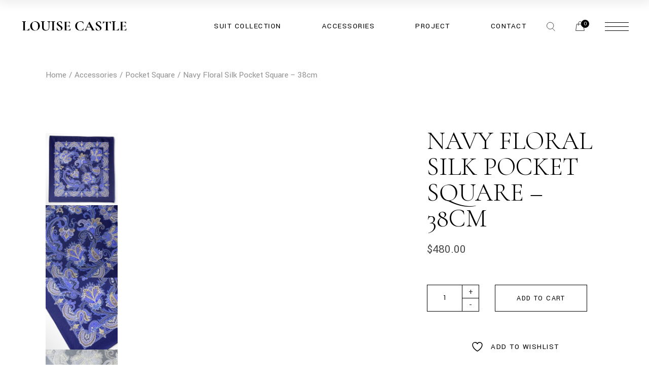

--- FILE ---
content_type: text/html; charset=UTF-8
request_url: https://www.louisecastle.com/product/black-floral-silk-pocket-square/
body_size: 140966
content:
<!DOCTYPE html>
<html lang="zh-HK">
<head>
	<meta charset="UTF-8">
	<meta name="viewport" content="width=device-width, initial-scale=1, user-scalable=yes">
	<link rel="profile" href="https://gmpg.org/xfn/11">

					<script>document.documentElement.className = document.documentElement.className + ' yes-js js_active js'</script>
			<title>Navy Floral Silk Pocket Square &#8211; 38cm &#8211; LOUISE CASTLE HONG KONG</title>
<meta name='robots' content='max-image-preview:large' />
<link rel='dns-prefetch' href='//fonts.googleapis.com' />
<link rel="alternate" type="application/rss+xml" title="訂閱《LOUISE CASTLE HONG KONG》&raquo; 資訊提供" href="https://www.louisecastle.com/feed/" />
<link rel="alternate" type="application/rss+xml" title="訂閱《LOUISE CASTLE HONG KONG》&raquo; 留言的資訊提供" href="https://www.louisecastle.com/comments/feed/" />
<link rel="alternate" type="application/rss+xml" title="訂閱《LOUISE CASTLE HONG KONG 》&raquo;〈Navy Floral Silk Pocket Square &#8211; 38cm〉留言的資訊提供" href="https://www.louisecastle.com/product/black-floral-silk-pocket-square/feed/" />
<link rel="alternate" title="oEmbed (JSON)" type="application/json+oembed" href="https://www.louisecastle.com/wp-json/oembed/1.0/embed?url=https%3A%2F%2Fwww.louisecastle.com%2Fproduct%2Fblack-floral-silk-pocket-square%2F" />
<link rel="alternate" title="oEmbed (XML)" type="text/xml+oembed" href="https://www.louisecastle.com/wp-json/oembed/1.0/embed?url=https%3A%2F%2Fwww.louisecastle.com%2Fproduct%2Fblack-floral-silk-pocket-square%2F&#038;format=xml" />
<style id='wp-img-auto-sizes-contain-inline-css' type='text/css'>
img:is([sizes=auto i],[sizes^="auto," i]){contain-intrinsic-size:3000px 1500px}
/*# sourceURL=wp-img-auto-sizes-contain-inline-css */
</style>
<link rel='stylesheet' id='sb_instagram_styles-css' href='https://www.louisecastle.com/wp-content/plugins/instagram-feed/css/sbi-styles.min.css?ver=2.9.9' type='text/css' media='all' />
<link rel='stylesheet' id='dripicons-css' href='https://www.louisecastle.com/wp-content/plugins/valeska-core/inc/icons/dripicons/assets/css/dripicons.min.css?ver=6.9' type='text/css' media='all' />
<link rel='stylesheet' id='elegant-icons-css' href='https://www.louisecastle.com/wp-content/plugins/valeska-core/inc/icons/elegant-icons/assets/css/elegant-icons.min.css?ver=6.9' type='text/css' media='all' />
<link rel='stylesheet' id='font-awesome-css' href='https://www.louisecastle.com/wp-content/plugins/valeska-core/inc/icons/font-awesome/assets/css/all.min.css?ver=6.9' type='text/css' media='all' />
<style id='font-awesome-inline-css' type='text/css'>
[data-font="FontAwesome"]:before {font-family: 'FontAwesome' !important;content: attr(data-icon) !important;speak: none !important;font-weight: normal !important;font-variant: normal !important;text-transform: none !important;line-height: 1 !important;font-style: normal !important;-webkit-font-smoothing: antialiased !important;-moz-osx-font-smoothing: grayscale !important;}
/*# sourceURL=font-awesome-inline-css */
</style>
<link rel='stylesheet' id='ionicons-css' href='https://www.louisecastle.com/wp-content/plugins/valeska-core/inc/icons/ionicons/assets/css/ionicons.min.css?ver=6.9' type='text/css' media='all' />
<link rel='stylesheet' id='linea-icons-css' href='https://www.louisecastle.com/wp-content/plugins/valeska-core/inc/icons/linea-icons/assets/css/linea-icons.min.css?ver=6.9' type='text/css' media='all' />
<link rel='stylesheet' id='linear-icons-css' href='https://www.louisecastle.com/wp-content/plugins/valeska-core/inc/icons/linear-icons/assets/css/linear-icons.min.css?ver=6.9' type='text/css' media='all' />
<link rel='stylesheet' id='material-icons-css' href='https://fonts.googleapis.com/icon?family=Material+Icons&#038;ver=6.9' type='text/css' media='all' />
<link rel='stylesheet' id='simple-line-icons-css' href='https://www.louisecastle.com/wp-content/plugins/valeska-core/inc/icons/simple-line-icons/assets/css/simple-line-icons.min.css?ver=6.9' type='text/css' media='all' />
<style id='wp-emoji-styles-inline-css' type='text/css'>

	img.wp-smiley, img.emoji {
		display: inline !important;
		border: none !important;
		box-shadow: none !important;
		height: 1em !important;
		width: 1em !important;
		margin: 0 0.07em !important;
		vertical-align: -0.1em !important;
		background: none !important;
		padding: 0 !important;
	}
/*# sourceURL=wp-emoji-styles-inline-css */
</style>
<link rel='stylesheet' id='wp-block-library-css' href='https://www.louisecastle.com/wp-includes/css/dist/block-library/style.min.css?ver=6.9' type='text/css' media='all' />
<link rel='stylesheet' id='wc-blocks-style-css' href='https://www.louisecastle.com/wp-content/plugins/woocommerce/assets/client/blocks/wc-blocks.css?ver=wc-9.3.5' type='text/css' media='all' />
<style id='global-styles-inline-css' type='text/css'>
:root{--wp--preset--aspect-ratio--square: 1;--wp--preset--aspect-ratio--4-3: 4/3;--wp--preset--aspect-ratio--3-4: 3/4;--wp--preset--aspect-ratio--3-2: 3/2;--wp--preset--aspect-ratio--2-3: 2/3;--wp--preset--aspect-ratio--16-9: 16/9;--wp--preset--aspect-ratio--9-16: 9/16;--wp--preset--color--black: #000000;--wp--preset--color--cyan-bluish-gray: #abb8c3;--wp--preset--color--white: #ffffff;--wp--preset--color--pale-pink: #f78da7;--wp--preset--color--vivid-red: #cf2e2e;--wp--preset--color--luminous-vivid-orange: #ff6900;--wp--preset--color--luminous-vivid-amber: #fcb900;--wp--preset--color--light-green-cyan: #7bdcb5;--wp--preset--color--vivid-green-cyan: #00d084;--wp--preset--color--pale-cyan-blue: #8ed1fc;--wp--preset--color--vivid-cyan-blue: #0693e3;--wp--preset--color--vivid-purple: #9b51e0;--wp--preset--gradient--vivid-cyan-blue-to-vivid-purple: linear-gradient(135deg,rgb(6,147,227) 0%,rgb(155,81,224) 100%);--wp--preset--gradient--light-green-cyan-to-vivid-green-cyan: linear-gradient(135deg,rgb(122,220,180) 0%,rgb(0,208,130) 100%);--wp--preset--gradient--luminous-vivid-amber-to-luminous-vivid-orange: linear-gradient(135deg,rgb(252,185,0) 0%,rgb(255,105,0) 100%);--wp--preset--gradient--luminous-vivid-orange-to-vivid-red: linear-gradient(135deg,rgb(255,105,0) 0%,rgb(207,46,46) 100%);--wp--preset--gradient--very-light-gray-to-cyan-bluish-gray: linear-gradient(135deg,rgb(238,238,238) 0%,rgb(169,184,195) 100%);--wp--preset--gradient--cool-to-warm-spectrum: linear-gradient(135deg,rgb(74,234,220) 0%,rgb(151,120,209) 20%,rgb(207,42,186) 40%,rgb(238,44,130) 60%,rgb(251,105,98) 80%,rgb(254,248,76) 100%);--wp--preset--gradient--blush-light-purple: linear-gradient(135deg,rgb(255,206,236) 0%,rgb(152,150,240) 100%);--wp--preset--gradient--blush-bordeaux: linear-gradient(135deg,rgb(254,205,165) 0%,rgb(254,45,45) 50%,rgb(107,0,62) 100%);--wp--preset--gradient--luminous-dusk: linear-gradient(135deg,rgb(255,203,112) 0%,rgb(199,81,192) 50%,rgb(65,88,208) 100%);--wp--preset--gradient--pale-ocean: linear-gradient(135deg,rgb(255,245,203) 0%,rgb(182,227,212) 50%,rgb(51,167,181) 100%);--wp--preset--gradient--electric-grass: linear-gradient(135deg,rgb(202,248,128) 0%,rgb(113,206,126) 100%);--wp--preset--gradient--midnight: linear-gradient(135deg,rgb(2,3,129) 0%,rgb(40,116,252) 100%);--wp--preset--font-size--small: 13px;--wp--preset--font-size--medium: 20px;--wp--preset--font-size--large: 36px;--wp--preset--font-size--x-large: 42px;--wp--preset--font-family--inter: "Inter", sans-serif;--wp--preset--font-family--cardo: Cardo;--wp--preset--spacing--20: 0.44rem;--wp--preset--spacing--30: 0.67rem;--wp--preset--spacing--40: 1rem;--wp--preset--spacing--50: 1.5rem;--wp--preset--spacing--60: 2.25rem;--wp--preset--spacing--70: 3.38rem;--wp--preset--spacing--80: 5.06rem;--wp--preset--shadow--natural: 6px 6px 9px rgba(0, 0, 0, 0.2);--wp--preset--shadow--deep: 12px 12px 50px rgba(0, 0, 0, 0.4);--wp--preset--shadow--sharp: 6px 6px 0px rgba(0, 0, 0, 0.2);--wp--preset--shadow--outlined: 6px 6px 0px -3px rgb(255, 255, 255), 6px 6px rgb(0, 0, 0);--wp--preset--shadow--crisp: 6px 6px 0px rgb(0, 0, 0);}:where(.is-layout-flex){gap: 0.5em;}:where(.is-layout-grid){gap: 0.5em;}body .is-layout-flex{display: flex;}.is-layout-flex{flex-wrap: wrap;align-items: center;}.is-layout-flex > :is(*, div){margin: 0;}body .is-layout-grid{display: grid;}.is-layout-grid > :is(*, div){margin: 0;}:where(.wp-block-columns.is-layout-flex){gap: 2em;}:where(.wp-block-columns.is-layout-grid){gap: 2em;}:where(.wp-block-post-template.is-layout-flex){gap: 1.25em;}:where(.wp-block-post-template.is-layout-grid){gap: 1.25em;}.has-black-color{color: var(--wp--preset--color--black) !important;}.has-cyan-bluish-gray-color{color: var(--wp--preset--color--cyan-bluish-gray) !important;}.has-white-color{color: var(--wp--preset--color--white) !important;}.has-pale-pink-color{color: var(--wp--preset--color--pale-pink) !important;}.has-vivid-red-color{color: var(--wp--preset--color--vivid-red) !important;}.has-luminous-vivid-orange-color{color: var(--wp--preset--color--luminous-vivid-orange) !important;}.has-luminous-vivid-amber-color{color: var(--wp--preset--color--luminous-vivid-amber) !important;}.has-light-green-cyan-color{color: var(--wp--preset--color--light-green-cyan) !important;}.has-vivid-green-cyan-color{color: var(--wp--preset--color--vivid-green-cyan) !important;}.has-pale-cyan-blue-color{color: var(--wp--preset--color--pale-cyan-blue) !important;}.has-vivid-cyan-blue-color{color: var(--wp--preset--color--vivid-cyan-blue) !important;}.has-vivid-purple-color{color: var(--wp--preset--color--vivid-purple) !important;}.has-black-background-color{background-color: var(--wp--preset--color--black) !important;}.has-cyan-bluish-gray-background-color{background-color: var(--wp--preset--color--cyan-bluish-gray) !important;}.has-white-background-color{background-color: var(--wp--preset--color--white) !important;}.has-pale-pink-background-color{background-color: var(--wp--preset--color--pale-pink) !important;}.has-vivid-red-background-color{background-color: var(--wp--preset--color--vivid-red) !important;}.has-luminous-vivid-orange-background-color{background-color: var(--wp--preset--color--luminous-vivid-orange) !important;}.has-luminous-vivid-amber-background-color{background-color: var(--wp--preset--color--luminous-vivid-amber) !important;}.has-light-green-cyan-background-color{background-color: var(--wp--preset--color--light-green-cyan) !important;}.has-vivid-green-cyan-background-color{background-color: var(--wp--preset--color--vivid-green-cyan) !important;}.has-pale-cyan-blue-background-color{background-color: var(--wp--preset--color--pale-cyan-blue) !important;}.has-vivid-cyan-blue-background-color{background-color: var(--wp--preset--color--vivid-cyan-blue) !important;}.has-vivid-purple-background-color{background-color: var(--wp--preset--color--vivid-purple) !important;}.has-black-border-color{border-color: var(--wp--preset--color--black) !important;}.has-cyan-bluish-gray-border-color{border-color: var(--wp--preset--color--cyan-bluish-gray) !important;}.has-white-border-color{border-color: var(--wp--preset--color--white) !important;}.has-pale-pink-border-color{border-color: var(--wp--preset--color--pale-pink) !important;}.has-vivid-red-border-color{border-color: var(--wp--preset--color--vivid-red) !important;}.has-luminous-vivid-orange-border-color{border-color: var(--wp--preset--color--luminous-vivid-orange) !important;}.has-luminous-vivid-amber-border-color{border-color: var(--wp--preset--color--luminous-vivid-amber) !important;}.has-light-green-cyan-border-color{border-color: var(--wp--preset--color--light-green-cyan) !important;}.has-vivid-green-cyan-border-color{border-color: var(--wp--preset--color--vivid-green-cyan) !important;}.has-pale-cyan-blue-border-color{border-color: var(--wp--preset--color--pale-cyan-blue) !important;}.has-vivid-cyan-blue-border-color{border-color: var(--wp--preset--color--vivid-cyan-blue) !important;}.has-vivid-purple-border-color{border-color: var(--wp--preset--color--vivid-purple) !important;}.has-vivid-cyan-blue-to-vivid-purple-gradient-background{background: var(--wp--preset--gradient--vivid-cyan-blue-to-vivid-purple) !important;}.has-light-green-cyan-to-vivid-green-cyan-gradient-background{background: var(--wp--preset--gradient--light-green-cyan-to-vivid-green-cyan) !important;}.has-luminous-vivid-amber-to-luminous-vivid-orange-gradient-background{background: var(--wp--preset--gradient--luminous-vivid-amber-to-luminous-vivid-orange) !important;}.has-luminous-vivid-orange-to-vivid-red-gradient-background{background: var(--wp--preset--gradient--luminous-vivid-orange-to-vivid-red) !important;}.has-very-light-gray-to-cyan-bluish-gray-gradient-background{background: var(--wp--preset--gradient--very-light-gray-to-cyan-bluish-gray) !important;}.has-cool-to-warm-spectrum-gradient-background{background: var(--wp--preset--gradient--cool-to-warm-spectrum) !important;}.has-blush-light-purple-gradient-background{background: var(--wp--preset--gradient--blush-light-purple) !important;}.has-blush-bordeaux-gradient-background{background: var(--wp--preset--gradient--blush-bordeaux) !important;}.has-luminous-dusk-gradient-background{background: var(--wp--preset--gradient--luminous-dusk) !important;}.has-pale-ocean-gradient-background{background: var(--wp--preset--gradient--pale-ocean) !important;}.has-electric-grass-gradient-background{background: var(--wp--preset--gradient--electric-grass) !important;}.has-midnight-gradient-background{background: var(--wp--preset--gradient--midnight) !important;}.has-small-font-size{font-size: var(--wp--preset--font-size--small) !important;}.has-medium-font-size{font-size: var(--wp--preset--font-size--medium) !important;}.has-large-font-size{font-size: var(--wp--preset--font-size--large) !important;}.has-x-large-font-size{font-size: var(--wp--preset--font-size--x-large) !important;}
/*# sourceURL=global-styles-inline-css */
</style>

<style id='classic-theme-styles-inline-css' type='text/css'>
/*! This file is auto-generated */
.wp-block-button__link{color:#fff;background-color:#32373c;border-radius:9999px;box-shadow:none;text-decoration:none;padding:calc(.667em + 2px) calc(1.333em + 2px);font-size:1.125em}.wp-block-file__button{background:#32373c;color:#fff;text-decoration:none}
/*# sourceURL=/wp-includes/css/classic-themes.min.css */
</style>
<link rel='stylesheet' id='contact-form-7-css' href='https://www.louisecastle.com/wp-content/plugins/contact-form-7/includes/css/styles.css?ver=5.5.3' type='text/css' media='all' />
<link rel='stylesheet' id='ctf_styles-css' href='https://www.louisecastle.com/wp-content/plugins/custom-twitter-feeds/css/ctf-styles.min.css?ver=1.8.4' type='text/css' media='all' />
<link rel='stylesheet' id='fep-common-style-css' href='https://www.louisecastle.com/wp-content/plugins/front-end-pm/assets/css/common-style.css?ver=11.3.4' type='text/css' media='all' />
<style id='fep-common-style-inline-css' type='text/css'>
#fep-wrapper{background-color:;color:#000000;} #fep-wrapper a:not(.fep-button,.fep-button-active) {color:#000080;} .fep-button{background-color:#F0FCFF;color:#000000;} .fep-button:hover,.fep-button-active{background-color:#D3EEF5;color:#000000;} .fep-odd-even > div:nth-child(odd) {background-color:#F2F7FC;} .fep-odd-even > div:nth-child(even) {background-color:#FAFAFA;} .fep-message .fep-message-title-heading, .fep-per-message .fep-message-title{background-color:#F2F7FC;} #fep-content-single-heads .fep-message-head:hover,#fep-content-single-heads .fep-message-head-active{background-color:#D3EEF5;color:#000000;}
/*# sourceURL=fep-common-style-inline-css */
</style>
<link rel='stylesheet' id='swpm.common-css' href='https://www.louisecastle.com/wp-content/plugins/simple-membership/css/swpm.common.css?ver=4.1.6' type='text/css' media='all' />
<style id='woocommerce-inline-inline-css' type='text/css'>
.woocommerce form .form-row .required { visibility: visible; }
/*# sourceURL=woocommerce-inline-inline-css */
</style>
<link rel='stylesheet' id='perfect-scrollbar-css' href='https://www.louisecastle.com/wp-content/plugins/valeska-core/assets/plugins/perfect-scrollbar/perfect-scrollbar.css?ver=6.9' type='text/css' media='all' />
<link rel='stylesheet' id='swiper-css' href='https://www.louisecastle.com/wp-content/themes/valeska/assets/plugins/swiper/swiper.min.css?ver=6.9' type='text/css' media='all' />
<link rel='stylesheet' id='valeska-main-css' href='https://www.louisecastle.com/wp-content/themes/valeska/assets/css/main.min.css?ver=6.9' type='text/css' media='all' />
<link rel='stylesheet' id='valeska-core-style-css' href='https://www.louisecastle.com/wp-content/plugins/valeska-core/assets/css/valeska-core.min.css?ver=6.9' type='text/css' media='all' />
<link rel='stylesheet' id='magnific-popup-css' href='https://www.louisecastle.com/wp-content/plugins/valeska-core/assets/plugins/magnific-popup/magnific-popup.css?ver=6.9' type='text/css' media='all' />
<link rel='stylesheet' id='yith-quick-view-css' href='https://www.louisecastle.com/wp-content/plugins/yith-woocommerce-quick-view/assets/css/yith-quick-view.css?ver=1.43.0' type='text/css' media='all' />
<style id='yith-quick-view-inline-css' type='text/css'>

				#yith-quick-view-modal .yith-wcqv-main{background:#ffffff;}
				#yith-quick-view-close{color:#cdcdcd;}
				#yith-quick-view-close:hover{color:#ff0000;}
/*# sourceURL=yith-quick-view-inline-css */
</style>
<link rel='stylesheet' id='jquery-selectBox-css' href='https://www.louisecastle.com/wp-content/plugins/yith-woocommerce-wishlist/assets/css/jquery.selectBox.css?ver=1.2.0' type='text/css' media='all' />
<link rel='stylesheet' id='woocommerce_prettyPhoto_css-css' href='//www.louisecastle.com/wp-content/plugins/woocommerce/assets/css/prettyPhoto.css?ver=3.1.6' type='text/css' media='all' />
<link rel='stylesheet' id='yith-wcwl-main-css' href='https://www.louisecastle.com/wp-content/plugins/yith-woocommerce-wishlist/assets/css/style.css?ver=4.0.0' type='text/css' media='all' />
<style id='yith-wcwl-main-inline-css' type='text/css'>
 :root { --rounded-corners-radius: 16px; --add-to-cart-rounded-corners-radius: 16px; --color-headers-background: #F4F4F4; --feedback-duration: 3s } 
 :root { --rounded-corners-radius: 16px; --add-to-cart-rounded-corners-radius: 16px; --color-headers-background: #F4F4F4; --feedback-duration: 3s } 
/*# sourceURL=yith-wcwl-main-inline-css */
</style>
<link rel='stylesheet' id='WCPAY_EXPRESS_CHECKOUT_ECE-css' href='https://www.louisecastle.com/wp-content/plugins/woocommerce-payments/dist/payment-request.css?ver=8.4.0' type='text/css' media='all' />
<link rel='stylesheet' id='valeska-google-fonts-css' href='https://fonts.googleapis.com/css?family=Yantramanav%3A300%2C300i%2C400%2C500%2C600%2C700%7CCormorant+Garamond%3A300%2C300i%2C400%2C500%2C600%2C700&#038;subset=latin-ext&#038;display=swap&#038;ver=1.0.0' type='text/css' media='all' />
<link rel='stylesheet' id='valeska-style-css' href='https://www.louisecastle.com/wp-content/themes/valeska/style.css?ver=6.9' type='text/css' media='all' />
<style id='valeska-style-inline-css' type='text/css'>
#qodef-top-area { background-color: #000000;}#qodef-top-area-inner { height: 44px;padding-left: 310px;padding-right: 310px;}#qodef-page-header .qodef-header-logo-link { height: 60px;}#qodef-page-header .qodef-header-logo-link.qodef-source--textual { font-size: 25px;font-weight: 700;}#qodef-page-mobile-header .qodef-mobile-header-logo-link { height: 45px;}#qodef-page-mobile-header .qodef-mobile-header-logo-link.qodef-source--textual { font-size: 25px;font-weight: 700;}.qodef-header--standard #qodef-page-header { height: 103px;}
/*# sourceURL=valeska-style-inline-css */
</style>
<script type="text/javascript" src="https://www.louisecastle.com/wp-includes/js/jquery/jquery.min.js?ver=3.7.1" id="jquery-core-js"></script>
<script type="text/javascript" src="https://www.louisecastle.com/wp-includes/js/jquery/jquery-migrate.min.js?ver=3.4.1" id="jquery-migrate-js"></script>
<script type="text/javascript" src="https://www.louisecastle.com/wp-content/plugins/woocommerce/assets/js/jquery-blockui/jquery.blockUI.min.js?ver=2.7.0-wc.9.3.5" id="jquery-blockui-js" defer="defer" data-wp-strategy="defer"></script>
<script type="text/javascript" id="wc-add-to-cart-js-extra">
/* <![CDATA[ */
var wc_add_to_cart_params = {"ajax_url":"/wp-admin/admin-ajax.php","wc_ajax_url":"/?wc-ajax=%%endpoint%%","i18n_view_cart":"View cart","cart_url":"https://www.louisecastle.com/cart/","is_cart":"","cart_redirect_after_add":"no"};
//# sourceURL=wc-add-to-cart-js-extra
/* ]]> */
</script>
<script type="text/javascript" src="https://www.louisecastle.com/wp-content/plugins/woocommerce/assets/js/frontend/add-to-cart.min.js?ver=9.3.5" id="wc-add-to-cart-js" defer="defer" data-wp-strategy="defer"></script>
<script type="text/javascript" id="wc-single-product-js-extra">
/* <![CDATA[ */
var wc_single_product_params = {"i18n_required_rating_text":"Please select a rating","review_rating_required":"yes","flexslider":{"rtl":false,"animation":"slide","smoothHeight":true,"directionNav":false,"controlNav":"thumbnails","slideshow":false,"animationSpeed":500,"animationLoop":false,"allowOneSlide":false},"zoom_enabled":"","zoom_options":[],"photoswipe_enabled":"","photoswipe_options":{"shareEl":false,"closeOnScroll":false,"history":false,"hideAnimationDuration":0,"showAnimationDuration":0},"flexslider_enabled":""};
//# sourceURL=wc-single-product-js-extra
/* ]]> */
</script>
<script type="text/javascript" src="https://www.louisecastle.com/wp-content/plugins/woocommerce/assets/js/frontend/single-product.min.js?ver=9.3.5" id="wc-single-product-js" defer="defer" data-wp-strategy="defer"></script>
<script type="text/javascript" src="https://www.louisecastle.com/wp-content/plugins/woocommerce/assets/js/js-cookie/js.cookie.min.js?ver=2.1.4-wc.9.3.5" id="js-cookie-js" defer="defer" data-wp-strategy="defer"></script>
<script type="text/javascript" id="woocommerce-js-extra">
/* <![CDATA[ */
var woocommerce_params = {"ajax_url":"/wp-admin/admin-ajax.php","wc_ajax_url":"/?wc-ajax=%%endpoint%%"};
//# sourceURL=woocommerce-js-extra
/* ]]> */
</script>
<script type="text/javascript" src="https://www.louisecastle.com/wp-content/plugins/woocommerce/assets/js/frontend/woocommerce.min.js?ver=9.3.5" id="woocommerce-js" defer="defer" data-wp-strategy="defer"></script>
<script type="text/javascript" id="WCPAY_ASSETS-js-extra">
/* <![CDATA[ */
var wcpayAssets = {"url":"https://www.louisecastle.com/wp-content/plugins/woocommerce-payments/dist/"};
//# sourceURL=WCPAY_ASSETS-js-extra
/* ]]> */
</script>
<script type="text/javascript" src="https://www.louisecastle.com/wp-content/plugins/woocommerce/assets/js/select2/select2.full.min.js?ver=4.0.3-wc.9.3.5" id="select2-js" defer="defer" data-wp-strategy="defer"></script>
<link rel="https://api.w.org/" href="https://www.louisecastle.com/wp-json/" /><link rel="alternate" title="JSON" type="application/json" href="https://www.louisecastle.com/wp-json/wp/v2/product/12575" /><link rel="EditURI" type="application/rsd+xml" title="RSD" href="https://www.louisecastle.com/xmlrpc.php?rsd" />
<meta name="generator" content="WordPress 6.9" />
<meta name="generator" content="WooCommerce 9.3.5" />
<link rel="canonical" href="https://www.louisecastle.com/product/black-floral-silk-pocket-square/" />
<link rel='shortlink' href='https://www.louisecastle.com/?p=12575' />
<!-- Analytics by WP Statistics v13.2.6 - https://wp-statistics.com/ -->
	<noscript><style>.woocommerce-product-gallery{ opacity: 1 !important; }</style></noscript>
	<meta name="generator" content="Powered by Slider Revolution 6.5.5 - responsive, Mobile-Friendly Slider Plugin for WordPress with comfortable drag and drop interface." />
<style class='wp-fonts-local' type='text/css'>
@font-face{font-family:Inter;font-style:normal;font-weight:300 900;font-display:fallback;src:url('https://www.louisecastle.com/wp-content/plugins/woocommerce/assets/fonts/Inter-VariableFont_slnt,wght.woff2') format('woff2');font-stretch:normal;}
@font-face{font-family:Cardo;font-style:normal;font-weight:400;font-display:fallback;src:url('https://www.louisecastle.com/wp-content/plugins/woocommerce/assets/fonts/cardo_normal_400.woff2') format('woff2');}
</style>
<link rel="icon" href="https://www.louisecastle.com/wp-content/uploads/2022/02/cropped-favicon-32x32.png" sizes="32x32" />
<link rel="icon" href="https://www.louisecastle.com/wp-content/uploads/2022/02/cropped-favicon-192x192.png" sizes="192x192" />
<link rel="apple-touch-icon" href="https://www.louisecastle.com/wp-content/uploads/2022/02/cropped-favicon-180x180.png" />
<meta name="msapplication-TileImage" content="https://www.louisecastle.com/wp-content/uploads/2022/02/cropped-favicon-270x270.png" />
<script type="text/javascript">function setREVStartSize(e){
			//window.requestAnimationFrame(function() {				 
				window.RSIW = window.RSIW===undefined ? window.innerWidth : window.RSIW;	
				window.RSIH = window.RSIH===undefined ? window.innerHeight : window.RSIH;	
				try {								
					var pw = document.getElementById(e.c).parentNode.offsetWidth,
						newh;
					pw = pw===0 || isNaN(pw) ? window.RSIW : pw;
					e.tabw = e.tabw===undefined ? 0 : parseInt(e.tabw);
					e.thumbw = e.thumbw===undefined ? 0 : parseInt(e.thumbw);
					e.tabh = e.tabh===undefined ? 0 : parseInt(e.tabh);
					e.thumbh = e.thumbh===undefined ? 0 : parseInt(e.thumbh);
					e.tabhide = e.tabhide===undefined ? 0 : parseInt(e.tabhide);
					e.thumbhide = e.thumbhide===undefined ? 0 : parseInt(e.thumbhide);
					e.mh = e.mh===undefined || e.mh=="" || e.mh==="auto" ? 0 : parseInt(e.mh,0);		
					if(e.layout==="fullscreen" || e.l==="fullscreen") 						
						newh = Math.max(e.mh,window.RSIH);					
					else{					
						e.gw = Array.isArray(e.gw) ? e.gw : [e.gw];
						for (var i in e.rl) if (e.gw[i]===undefined || e.gw[i]===0) e.gw[i] = e.gw[i-1];					
						e.gh = e.el===undefined || e.el==="" || (Array.isArray(e.el) && e.el.length==0)? e.gh : e.el;
						e.gh = Array.isArray(e.gh) ? e.gh : [e.gh];
						for (var i in e.rl) if (e.gh[i]===undefined || e.gh[i]===0) e.gh[i] = e.gh[i-1];
											
						var nl = new Array(e.rl.length),
							ix = 0,						
							sl;					
						e.tabw = e.tabhide>=pw ? 0 : e.tabw;
						e.thumbw = e.thumbhide>=pw ? 0 : e.thumbw;
						e.tabh = e.tabhide>=pw ? 0 : e.tabh;
						e.thumbh = e.thumbhide>=pw ? 0 : e.thumbh;					
						for (var i in e.rl) nl[i] = e.rl[i]<window.RSIW ? 0 : e.rl[i];
						sl = nl[0];									
						for (var i in nl) if (sl>nl[i] && nl[i]>0) { sl = nl[i]; ix=i;}															
						var m = pw>(e.gw[ix]+e.tabw+e.thumbw) ? 1 : (pw-(e.tabw+e.thumbw)) / (e.gw[ix]);					
						newh =  (e.gh[ix] * m) + (e.tabh + e.thumbh);
					}
					var el = document.getElementById(e.c);
					if (el!==null && el) el.style.height = newh+"px";					
					el = document.getElementById(e.c+"_wrapper");
					if (el!==null && el) {
						el.style.height = newh+"px";
						el.style.display = "block";
					}
				} catch(e){
					console.log("Failure at Presize of Slider:" + e)
				}					   
			//});
		  };</script>
<link rel='stylesheet' id='wc-blocks-checkout-style-css' href='https://www.louisecastle.com/wp-content/plugins/woocommerce-payments/dist/blocks-checkout.css?ver=1.0' type='text/css' media='all' />
<link rel='stylesheet' id='rs-plugin-settings-css' href='https://www.louisecastle.com/wp-content/plugins/revslider/public/assets/css/rs6.css?ver=6.5.5' type='text/css' media='all' />
<style id='rs-plugin-settings-inline-css' type='text/css'>
#rs-demo-id {}
/*# sourceURL=rs-plugin-settings-inline-css */
</style>
</head>
<body class="wp-singular product-template-default single single-product postid-12575 wp-theme-valeska theme-valeska qode-framework-1.1.6 woocommerce woocommerce-page woocommerce-no-js qodef-back-to-top--enabled  qodef-header--standard qodef-header-appearance--sticky qodef-mobile-header--standard qodef-drop-down-second--full-width qodef-drop-down-second--default qodef-subscribe-popup--disabled valeska-core-1.0 valeska-1.2 qodef-content-grid-1300 qodef-header-standard--right qodef-search--covers-header elementor-default elementor-kit-6" itemscope itemtype="https://schema.org/WebPage">
	<a class="skip-link screen-reader-text" href="#qodef-page-content">Skip to the content</a>	<div id="qodef-page-wrapper" class="">
		<header id="qodef-page-header"  role="banner">
		<div id="qodef-page-header-inner" class="">
		<a itemprop="url" class="qodef-header-logo-link qodef-height--set qodef-source--image" href="https://www.louisecastle.com/" rel="home">
	<img width="361" height="102" src="https://www.louisecastle.com/wp-content/uploads/2022/02/LC-Logo.png" class="qodef-header-logo-image qodef--main" alt="logo main" itemprop="image" srcset="https://www.louisecastle.com/wp-content/uploads/2022/02/LC-Logo.png 361w, https://www.louisecastle.com/wp-content/uploads/2022/02/LC-Logo-300x85.png 300w" sizes="(max-width: 361px) 100vw, 361px" /><img width="361" height="102" src="https://www.louisecastle.com/wp-content/uploads/2022/02/LC-Logo.png" class="qodef-header-logo-image qodef--dark" alt="logo dark" itemprop="image" srcset="https://www.louisecastle.com/wp-content/uploads/2022/02/LC-Logo.png 361w, https://www.louisecastle.com/wp-content/uploads/2022/02/LC-Logo-300x85.png 300w" sizes="(max-width: 361px) 100vw, 361px" /><img width="361" height="102" src="https://www.louisecastle.com/wp-content/uploads/2022/02/LC-Logo.png" class="qodef-header-logo-image qodef--light" alt="logo light" itemprop="image" srcset="https://www.louisecastle.com/wp-content/uploads/2022/02/LC-Logo.png 361w, https://www.louisecastle.com/wp-content/uploads/2022/02/LC-Logo-300x85.png 300w" sizes="(max-width: 361px) 100vw, 361px" /></a>
	<nav class="qodef-header-navigation" role="navigation" aria-label="Top Menu">
		<ul id="menu-main-menu-3" class="menu"><li class="menu-item menu-item-type-custom menu-item-object-custom menu-item-has-children menu-item-10324 qodef-menu-item--narrow"><a><span class="qodef-menu-item-text">Suit Collection<svg class="qodef-menu-item-arrow" xmlns="http://www.w3.org/2000/svg" xmlns:xlink="http://www.w3.org/1999/xlink" x="0px" y="0px" viewBox="0 0 15 30" style="fill:none; stroke: currentColor" xml:space="preserve"><polyline class="st0" points="0.5,0.5 14.5,16.5 0.5,29.5 "/></svg></span></a>
<div class="qodef-drop-down-second"><div class="qodef-drop-down-second-inner"><ul class="sub-menu">
	<li class="menu-item menu-item-type-custom menu-item-object-custom menu-item-10325"><a href="/tailor-process/"><span class="qodef-menu-item-text">Tailor Process</span></a></li>
	<li class="menu-item menu-item-type-custom menu-item-object-custom menu-item-10326"><a href="/men-suit/"><span class="qodef-menu-item-text">Men Suit</span></a></li>
	<li class="menu-item menu-item-type-custom menu-item-object-custom menu-item-10327"><a href="/ladies-suit/"><span class="qodef-menu-item-text">Ladies Suit</span></a></li>
	<li class="menu-item menu-item-type-custom menu-item-object-custom menu-item-10329"><a href="/deluxe-suit/"><span class="qodef-menu-item-text">Deluxe Suit</span></a></li>
	<li class="menu-item menu-item-type-custom menu-item-object-custom menu-item-10328"></li>
	<li class="menu-item menu-item-type-custom menu-item-object-custom menu-item-10330"></li>
</ul></div></div>
</li>
<li class="menu-item menu-item-type-custom menu-item-object-custom menu-item-has-children menu-item-10331 qodef-menu-item--narrow">
<div class="qodef-drop-down-second"><div class="qodef-drop-down-second-inner"><ul class="sub-menu">
	<li class="menu-item menu-item-type-custom menu-item-object-custom menu-item-10332"><a><span class="qodef-menu-item-text">Tailor Process</span></a></li>
	<li class="menu-item menu-item-type-custom menu-item-object-custom menu-item-10336"><a><span class="qodef-menu-item-text">Shirt Style</span></a></li>
	<li class="menu-item menu-item-type-custom menu-item-object-custom menu-item-10333"><a><span class="qodef-menu-item-text">Wedding Shirt</span></a></li>
	<li class="menu-item menu-item-type-custom menu-item-object-custom menu-item-10026"><a href="/product-category/custom-clothing/"><span class="qodef-menu-item-text">Louise Shirt</span></a></li>
	<li class="menu-item menu-item-type-custom menu-item-object-custom menu-item-10334"><a><span class="qodef-menu-item-text">Fabrics</span></a></li>
	<li class="menu-item menu-item-type-custom menu-item-object-custom menu-item-10335"><a><span class="qodef-menu-item-text">Special offer</span></a></li>
</ul></div></div>
</li>
<li class="menu-item menu-item-type-custom menu-item-object-custom menu-item-has-children menu-item-10041 qodef-menu-item--narrow"><a href="/product-category/accessories/"><span class="qodef-menu-item-text">Accessories<svg class="qodef-menu-item-arrow" xmlns="http://www.w3.org/2000/svg" xmlns:xlink="http://www.w3.org/1999/xlink" x="0px" y="0px" viewBox="0 0 15 30" style="fill:none; stroke: currentColor" xml:space="preserve"><polyline class="st0" points="0.5,0.5 14.5,16.5 0.5,29.5 "/></svg></span></a>
<div class="qodef-drop-down-second"><div class="qodef-drop-down-second-inner"><ul class="sub-menu">
	<li class="menu-item menu-item-type-custom menu-item-object-custom menu-item-10093"><a href="/product-category/accessories/tie/"><span class="qodef-menu-item-text">Tie</span></a></li>
	<li class="menu-item menu-item-type-custom menu-item-object-custom menu-item-10042"><a href="/product-category/bowtie/"><span class="qodef-menu-item-text">Pre Bow Tie</span></a></li>
	<li class="menu-item menu-item-type-custom menu-item-object-custom menu-item-10338"><a href="/product-category/accessories/self-bow-tie/"><span class="qodef-menu-item-text">Self Bow Tie</span></a></li>
	<li class="menu-item menu-item-type-custom menu-item-object-custom menu-item-10082"><a href="/product-category/accessories/cufflink/"><span class="qodef-menu-item-text">Cufflink</span></a></li>
	<li class="menu-item menu-item-type-custom menu-item-object-custom menu-item-10067"><a href="/product-category/accessories/pocket-square/"><span class="qodef-menu-item-text">Pocket Square</span></a></li>
	<li class="menu-item menu-item-type-custom menu-item-object-custom menu-item-10337"></li>
	<li class="menu-item menu-item-type-custom menu-item-object-custom menu-item-10339"></li>
</ul></div></div>
</li>
<li class="menu-item menu-item-type-custom menu-item-object-custom menu-item-has-children menu-item-10340 qodef-menu-item--narrow">
<div class="qodef-drop-down-second"><div class="qodef-drop-down-second-inner"><ul class="sub-menu">
	<li class="menu-item menu-item-type-custom menu-item-object-custom menu-item-10341"><a><span class="qodef-menu-item-text">For MENS</span></a></li>
	<li class="menu-item menu-item-type-custom menu-item-object-custom menu-item-10342"><a><span class="qodef-menu-item-text">For LADIES</span></a></li>
	<li class="menu-item menu-item-type-custom menu-item-object-custom menu-item-10343"><a><span class="qodef-menu-item-text">Embroidery services</span></a></li>
	<li class="menu-item menu-item-type-custom menu-item-object-custom menu-item-10344"><a><span class="qodef-menu-item-text">Christmas</span></a></li>
	<li class="menu-item menu-item-type-custom menu-item-object-custom menu-item-10345"><a><span class="qodef-menu-item-text">Valentine&#8217;s day</span></a></li>
	<li class="menu-item menu-item-type-custom menu-item-object-custom menu-item-10346"><a><span class="qodef-menu-item-text">Special offer</span></a></li>
</ul></div></div>
</li>
<li class="menu-item menu-item-type-custom menu-item-object-custom menu-item-has-children menu-item-10347 qodef-menu-item--narrow"><a><span class="qodef-menu-item-text">Project<svg class="qodef-menu-item-arrow" xmlns="http://www.w3.org/2000/svg" xmlns:xlink="http://www.w3.org/1999/xlink" x="0px" y="0px" viewBox="0 0 15 30" style="fill:none; stroke: currentColor" xml:space="preserve"><polyline class="st0" points="0.5,0.5 14.5,16.5 0.5,29.5 "/></svg></span></a>
<div class="qodef-drop-down-second"><div class="qodef-drop-down-second-inner"><ul class="sub-menu">
	<li class="menu-item menu-item-type-custom menu-item-object-custom menu-item-10307"><a href="/news/"><span class="qodef-menu-item-text">News</span></a></li>
	<li class="menu-item menu-item-type-custom menu-item-object-custom menu-item-10316"><a href="/press/"><span class="qodef-menu-item-text">Press</span></a></li>
	<li class="menu-item menu-item-type-custom menu-item-object-custom menu-item-10348"></li>
	<li class="menu-item menu-item-type-custom menu-item-object-custom menu-item-10155"><a href="/workshop"><span class="qodef-menu-item-text">Workshop</span></a></li>
</ul></div></div>
</li>
<li class="menu-item menu-item-type-custom menu-item-object-custom menu-item-has-children menu-item-10349 qodef-menu-item--narrow">
<div class="qodef-drop-down-second"><div class="qodef-drop-down-second-inner"><ul class="sub-menu">
	<li class="menu-item menu-item-type-custom menu-item-object-custom menu-item-10350"><a><span class="qodef-menu-item-text">Wedding</span></a></li>
	<li class="menu-item menu-item-type-custom menu-item-object-custom menu-item-10351"><a><span class="qodef-menu-item-text">Party</span></a></li>
	<li class="menu-item menu-item-type-custom menu-item-object-custom menu-item-10352"><a><span class="qodef-menu-item-text">Business</span></a></li>
	<li class="menu-item menu-item-type-custom menu-item-object-custom menu-item-10353"><a><span class="qodef-menu-item-text">Casual</span></a></li>
	<li class="menu-item menu-item-type-custom menu-item-object-custom menu-item-10354"><a><span class="qodef-menu-item-text">Art</span></a></li>
</ul></div></div>
</li>
<li class="menu-item menu-item-type-post_type menu-item-object-page menu-item-10264"><a href="https://www.louisecastle.com/find-us/"><span class="qodef-menu-item-text">Contact</span></a></li>
</ul>	</nav>
	<div class="qodef-widget-holder qodef--one">
		<div id="valeska_core_search_opener-2" class="widget widget_valeska_core_search_opener qodef-header-widget-area-one" data-area="header-widget-one"><a href="javascript:void(0)"  class="qodef-opener-icon qodef-m qodef-source--svg-path qodef-search-opener"  >
	<span class="qodef-m-icon qodef--open">
		<svg xmlns="http://www.w3.org/2000/svg" xmlns:xlink="http://www.w3.org/1999/xlink" x="0px" y="0px"
	 width="19px" height="21px" viewBox="0 0 19 21" enable-background="new 0 0 19 21" xml:space="preserve">
<circle fill="none" stroke="currentColor" stroke-miterlimit="10" cx="8.051" cy="8.54" r="7.5"/>
<line fill="none" stroke="currentColor" stroke-miterlimit="10" x1="12.877" y1="14.272" x2="18.532" y2="20.335"/>
</svg>
	</span>
		</a>
</div><div id="valeska_core_woo_side_area_cart-2" class="widget widget_valeska_core_woo_side_area_cart qodef-header-widget-area-one" data-area="header-widget-one">			<div class="qodef-woo-side-area-cart qodef-m" >
				<div class="qodef-woo-side-area-cart-inner qodef-m-inner">
					<a itemprop="url" class="qodef-m-opener" href="https://www.louisecastle.com/cart/">
	<span class="qodef-m-opener-icon">
		<svg xmlns="http://www.w3.org/2000/svg" xmlns:xlink="http://www.w3.org/1999/xlink" x="0px" y="0px" viewBox="0 0 18.2 19.6" style="width: 18px; fill: none; stroke: currentColor;" xml:space="preserve">
		<polygon class="st0" points="2.4,5.9 15.5,5.9 17.6,19.1 0.6,19.1 	"/>
		<line class="st1" x1="6" y1="9" x2="6" y2="3.3"/>
		<line class="st1" x1="12.1" y1="3.3" x2="12.1" y2="9"/>
		<path class="st1" d="M12.1,3.4c-0.1-1.6-1.4-2.9-3-2.9S6.1,1.8,6,3.4"/>
		</svg>
	</span>
	<span class="qodef-m-opener-count">0</span>
</a>
						<div class="qodef-m-content">
		<p class="qodef-m-posts-not-found qodef-grid-item">No products in the cart.</p>
	</div>
				</div>
			</div>
			</div><div id="valeska_core_side_area_opener-2" class="widget widget_valeska_core_side_area_opener qodef-header-widget-area-one" data-area="header-widget-one"><a href="javascript:void(0)"  class="qodef-opener-icon qodef-m qodef-source--predefined qodef-side-area-opener"  >
	<span class="qodef-m-icon qodef--open">
		<span class="qodef-m-lines"><span class="qodef-m-line qodef--1"></span><span class="qodef-m-line qodef--2"></span><span class="qodef-m-line qodef--3"></span></span>	</span>
		</a>
</div>	</div>
	</div>
	<div class="qodef-header-sticky qodef-custom-header-layout qodef-appearance--down">
	<div class="qodef-header-sticky-inner ">
		<a itemprop="url" class="qodef-header-logo-link qodef-height--set qodef-source--image" href="https://www.louisecastle.com/" rel="home">
	<img width="361" height="102" src="https://www.louisecastle.com/wp-content/uploads/2022/02/LC-Logo.png" class="qodef-header-logo-image qodef--main" alt="logo main" itemprop="image" srcset="https://www.louisecastle.com/wp-content/uploads/2022/02/LC-Logo.png 361w, https://www.louisecastle.com/wp-content/uploads/2022/02/LC-Logo-300x85.png 300w" sizes="(max-width: 361px) 100vw, 361px" /></a>
	<nav class="qodef-header-navigation" role="navigation" aria-label="Top Menu">
		<ul id="menu-main-menu-4" class="menu"><li class="menu-item menu-item-type-custom menu-item-object-custom menu-item-has-children menu-item-10324 qodef-menu-item--narrow"><a><span class="qodef-menu-item-text">Suit Collection<svg class="qodef-menu-item-arrow" xmlns="http://www.w3.org/2000/svg" xmlns:xlink="http://www.w3.org/1999/xlink" x="0px" y="0px" viewBox="0 0 15 30" style="fill:none; stroke: currentColor" xml:space="preserve"><polyline class="st0" points="0.5,0.5 14.5,16.5 0.5,29.5 "/></svg></span></a>
<div class="qodef-drop-down-second"><div class="qodef-drop-down-second-inner"><ul class="sub-menu">
	<li class="menu-item menu-item-type-custom menu-item-object-custom menu-item-10325"><a href="/tailor-process/"><span class="qodef-menu-item-text">Tailor Process</span></a></li>
	<li class="menu-item menu-item-type-custom menu-item-object-custom menu-item-10326"><a href="/men-suit/"><span class="qodef-menu-item-text">Men Suit</span></a></li>
	<li class="menu-item menu-item-type-custom menu-item-object-custom menu-item-10327"><a href="/ladies-suit/"><span class="qodef-menu-item-text">Ladies Suit</span></a></li>
	<li class="menu-item menu-item-type-custom menu-item-object-custom menu-item-10329"><a href="/deluxe-suit/"><span class="qodef-menu-item-text">Deluxe Suit</span></a></li>
	<li class="menu-item menu-item-type-custom menu-item-object-custom menu-item-10328"></li>
	<li class="menu-item menu-item-type-custom menu-item-object-custom menu-item-10330"></li>
</ul></div></div>
</li>
<li class="menu-item menu-item-type-custom menu-item-object-custom menu-item-has-children menu-item-10331 qodef-menu-item--narrow">
<div class="qodef-drop-down-second"><div class="qodef-drop-down-second-inner"><ul class="sub-menu">
	<li class="menu-item menu-item-type-custom menu-item-object-custom menu-item-10332"><a><span class="qodef-menu-item-text">Tailor Process</span></a></li>
	<li class="menu-item menu-item-type-custom menu-item-object-custom menu-item-10336"><a><span class="qodef-menu-item-text">Shirt Style</span></a></li>
	<li class="menu-item menu-item-type-custom menu-item-object-custom menu-item-10333"><a><span class="qodef-menu-item-text">Wedding Shirt</span></a></li>
	<li class="menu-item menu-item-type-custom menu-item-object-custom menu-item-10026"><a href="/product-category/custom-clothing/"><span class="qodef-menu-item-text">Louise Shirt</span></a></li>
	<li class="menu-item menu-item-type-custom menu-item-object-custom menu-item-10334"><a><span class="qodef-menu-item-text">Fabrics</span></a></li>
	<li class="menu-item menu-item-type-custom menu-item-object-custom menu-item-10335"><a><span class="qodef-menu-item-text">Special offer</span></a></li>
</ul></div></div>
</li>
<li class="menu-item menu-item-type-custom menu-item-object-custom menu-item-has-children menu-item-10041 qodef-menu-item--narrow"><a href="/product-category/accessories/"><span class="qodef-menu-item-text">Accessories<svg class="qodef-menu-item-arrow" xmlns="http://www.w3.org/2000/svg" xmlns:xlink="http://www.w3.org/1999/xlink" x="0px" y="0px" viewBox="0 0 15 30" style="fill:none; stroke: currentColor" xml:space="preserve"><polyline class="st0" points="0.5,0.5 14.5,16.5 0.5,29.5 "/></svg></span></a>
<div class="qodef-drop-down-second"><div class="qodef-drop-down-second-inner"><ul class="sub-menu">
	<li class="menu-item menu-item-type-custom menu-item-object-custom menu-item-10093"><a href="/product-category/accessories/tie/"><span class="qodef-menu-item-text">Tie</span></a></li>
	<li class="menu-item menu-item-type-custom menu-item-object-custom menu-item-10042"><a href="/product-category/bowtie/"><span class="qodef-menu-item-text">Pre Bow Tie</span></a></li>
	<li class="menu-item menu-item-type-custom menu-item-object-custom menu-item-10338"><a href="/product-category/accessories/self-bow-tie/"><span class="qodef-menu-item-text">Self Bow Tie</span></a></li>
	<li class="menu-item menu-item-type-custom menu-item-object-custom menu-item-10082"><a href="/product-category/accessories/cufflink/"><span class="qodef-menu-item-text">Cufflink</span></a></li>
	<li class="menu-item menu-item-type-custom menu-item-object-custom menu-item-10067"><a href="/product-category/accessories/pocket-square/"><span class="qodef-menu-item-text">Pocket Square</span></a></li>
	<li class="menu-item menu-item-type-custom menu-item-object-custom menu-item-10337"></li>
	<li class="menu-item menu-item-type-custom menu-item-object-custom menu-item-10339"></li>
</ul></div></div>
</li>
<li class="menu-item menu-item-type-custom menu-item-object-custom menu-item-has-children menu-item-10340 qodef-menu-item--narrow">
<div class="qodef-drop-down-second"><div class="qodef-drop-down-second-inner"><ul class="sub-menu">
	<li class="menu-item menu-item-type-custom menu-item-object-custom menu-item-10341"><a><span class="qodef-menu-item-text">For MENS</span></a></li>
	<li class="menu-item menu-item-type-custom menu-item-object-custom menu-item-10342"><a><span class="qodef-menu-item-text">For LADIES</span></a></li>
	<li class="menu-item menu-item-type-custom menu-item-object-custom menu-item-10343"><a><span class="qodef-menu-item-text">Embroidery services</span></a></li>
	<li class="menu-item menu-item-type-custom menu-item-object-custom menu-item-10344"><a><span class="qodef-menu-item-text">Christmas</span></a></li>
	<li class="menu-item menu-item-type-custom menu-item-object-custom menu-item-10345"><a><span class="qodef-menu-item-text">Valentine&#8217;s day</span></a></li>
	<li class="menu-item menu-item-type-custom menu-item-object-custom menu-item-10346"><a><span class="qodef-menu-item-text">Special offer</span></a></li>
</ul></div></div>
</li>
<li class="menu-item menu-item-type-custom menu-item-object-custom menu-item-has-children menu-item-10347 qodef-menu-item--narrow"><a><span class="qodef-menu-item-text">Project<svg class="qodef-menu-item-arrow" xmlns="http://www.w3.org/2000/svg" xmlns:xlink="http://www.w3.org/1999/xlink" x="0px" y="0px" viewBox="0 0 15 30" style="fill:none; stroke: currentColor" xml:space="preserve"><polyline class="st0" points="0.5,0.5 14.5,16.5 0.5,29.5 "/></svg></span></a>
<div class="qodef-drop-down-second"><div class="qodef-drop-down-second-inner"><ul class="sub-menu">
	<li class="menu-item menu-item-type-custom menu-item-object-custom menu-item-10307"><a href="/news/"><span class="qodef-menu-item-text">News</span></a></li>
	<li class="menu-item menu-item-type-custom menu-item-object-custom menu-item-10316"><a href="/press/"><span class="qodef-menu-item-text">Press</span></a></li>
	<li class="menu-item menu-item-type-custom menu-item-object-custom menu-item-10348"></li>
	<li class="menu-item menu-item-type-custom menu-item-object-custom menu-item-10155"><a href="/workshop"><span class="qodef-menu-item-text">Workshop</span></a></li>
</ul></div></div>
</li>
<li class="menu-item menu-item-type-custom menu-item-object-custom menu-item-has-children menu-item-10349 qodef-menu-item--narrow">
<div class="qodef-drop-down-second"><div class="qodef-drop-down-second-inner"><ul class="sub-menu">
	<li class="menu-item menu-item-type-custom menu-item-object-custom menu-item-10350"><a><span class="qodef-menu-item-text">Wedding</span></a></li>
	<li class="menu-item menu-item-type-custom menu-item-object-custom menu-item-10351"><a><span class="qodef-menu-item-text">Party</span></a></li>
	<li class="menu-item menu-item-type-custom menu-item-object-custom menu-item-10352"><a><span class="qodef-menu-item-text">Business</span></a></li>
	<li class="menu-item menu-item-type-custom menu-item-object-custom menu-item-10353"><a><span class="qodef-menu-item-text">Casual</span></a></li>
	<li class="menu-item menu-item-type-custom menu-item-object-custom menu-item-10354"><a><span class="qodef-menu-item-text">Art</span></a></li>
</ul></div></div>
</li>
<li class="menu-item menu-item-type-post_type menu-item-object-page menu-item-10264"><a href="https://www.louisecastle.com/find-us/"><span class="qodef-menu-item-text">Contact</span></a></li>
</ul>	</nav>
	<div class="qodef-widget-holder qodef--one">
		<div id="valeska_core_search_opener-4" class="widget widget_valeska_core_search_opener qodef-sticky-right"><a href="javascript:void(0)"  class="qodef-opener-icon qodef-m qodef-source--svg-path qodef-search-opener"  >
	<span class="qodef-m-icon qodef--open">
		<svg xmlns="http://www.w3.org/2000/svg" xmlns:xlink="http://www.w3.org/1999/xlink" x="0px" y="0px"
	 width="19px" height="21px" viewBox="0 0 19 21" enable-background="new 0 0 19 21" xml:space="preserve">
<circle fill="none" stroke="currentColor" stroke-miterlimit="10" cx="8.051" cy="8.54" r="7.5"/>
<line fill="none" stroke="currentColor" stroke-miterlimit="10" x1="12.877" y1="14.272" x2="18.532" y2="20.335"/>
</svg>
	</span>
		</a>
</div><div id="valeska_core_woo_side_area_cart-4" class="widget widget_valeska_core_woo_side_area_cart qodef-sticky-right">			<div class="qodef-woo-side-area-cart qodef-m" >
				<div class="qodef-woo-side-area-cart-inner qodef-m-inner">
					<a itemprop="url" class="qodef-m-opener" href="https://www.louisecastle.com/cart/">
	<span class="qodef-m-opener-icon">
		<svg xmlns="http://www.w3.org/2000/svg" xmlns:xlink="http://www.w3.org/1999/xlink" x="0px" y="0px" viewBox="0 0 18.2 19.6" style="width: 18px; fill: none; stroke: currentColor;" xml:space="preserve">
		<polygon class="st0" points="2.4,5.9 15.5,5.9 17.6,19.1 0.6,19.1 	"/>
		<line class="st1" x1="6" y1="9" x2="6" y2="3.3"/>
		<line class="st1" x1="12.1" y1="3.3" x2="12.1" y2="9"/>
		<path class="st1" d="M12.1,3.4c-0.1-1.6-1.4-2.9-3-2.9S6.1,1.8,6,3.4"/>
		</svg>
	</span>
	<span class="qodef-m-opener-count">0</span>
</a>
						<div class="qodef-m-content">
		<p class="qodef-m-posts-not-found qodef-grid-item">No products in the cart.</p>
	</div>
				</div>
			</div>
			</div><div id="valeska_core_side_area_opener-3" class="widget widget_valeska_core_side_area_opener qodef-sticky-right"><a href="javascript:void(0)"  class="qodef-opener-icon qodef-m qodef-source--predefined qodef-side-area-opener"  >
	<span class="qodef-m-icon qodef--open">
		<span class="qodef-m-lines"><span class="qodef-m-line qodef--1"></span><span class="qodef-m-line qodef--2"></span><span class="qodef-m-line qodef--3"></span></span>	</span>
		</a>
</div>	</div>
<form action="https://www.louisecastle.com/" class="qodef-search-cover-form" method="get">
	<div class="qodef-m-inner">
		<input type="text" placeholder="Enter your search" name="s" class="qodef-m-form-field" autocomplete="off" required/>
		<a href="javascript:void(0)"  class="qodef-opener-icon qodef-m qodef-source--svg-path qodef-m-close"  >
	<span class="qodef-m-icon ">
		<svg xmlns="http://www.w3.org/2000/svg" xmlns:xlink="http://www.w3.org/1999/xlink" x="0px" y="0px"
	 viewBox="0 0 26.5 26.5" style="enable-background:new 0 0 26.5 26.5;" xml:space="preserve">
<g>
	<line class="st0" x1="0.4" y1="0.4" x2="25.8" y2="25.8"/>
</g>
<g>
	<line class="st0" x1="26.2" y1="0.7" x2="0.7" y2="26.2"/>
</g>
</svg>
	</span>
		</a>
	</div>
</form>
	</div>
</div>
<form action="https://www.louisecastle.com/" class="qodef-search-cover-form" method="get">
	<div class="qodef-m-inner">
		<input type="text" placeholder="Enter your search" name="s" class="qodef-m-form-field" autocomplete="off" required/>
		<a href="javascript:void(0)"  class="qodef-opener-icon qodef-m qodef-source--svg-path qodef-m-close"  >
	<span class="qodef-m-icon ">
		<svg xmlns="http://www.w3.org/2000/svg" xmlns:xlink="http://www.w3.org/1999/xlink" x="0px" y="0px"
	 viewBox="0 0 26.5 26.5" style="enable-background:new 0 0 26.5 26.5;" xml:space="preserve">
<g>
	<line class="st0" x1="0.4" y1="0.4" x2="25.8" y2="25.8"/>
</g>
<g>
	<line class="st0" x1="26.2" y1="0.7" x2="0.7" y2="26.2"/>
</g>
</svg>
	</span>
		</a>
	</div>
</form>
</header>
<header id="qodef-page-mobile-header" role="banner">
		<div id="qodef-page-mobile-header-inner" class="">
		<a itemprop="url" class="qodef-mobile-header-logo-link qodef-height--set qodef-source--image" href="https://www.louisecastle.com/" rel="home">
	<img width="361" height="102" src="https://www.louisecastle.com/wp-content/uploads/2022/02/LC-Logo.png" class="qodef-header-logo-image qodef--main" alt="logo main" itemprop="image" srcset="https://www.louisecastle.com/wp-content/uploads/2022/02/LC-Logo.png 361w, https://www.louisecastle.com/wp-content/uploads/2022/02/LC-Logo-300x85.png 300w" sizes="(max-width: 361px) 100vw, 361px" /></a>
			<div class="qodef-widget-holder qodef--one">
				<div id="valeska_core_woo_side_area_cart-6" class="widget widget_valeska_core_woo_side_area_cart qodef-mobile-header-widget-area-one" data-area="mobile-header">			<div class="qodef-woo-side-area-cart qodef-m" >
				<div class="qodef-woo-side-area-cart-inner qodef-m-inner">
					<a itemprop="url" class="qodef-m-opener" href="https://www.louisecastle.com/cart/">
	<span class="qodef-m-opener-icon">
		<svg xmlns="http://www.w3.org/2000/svg" xmlns:xlink="http://www.w3.org/1999/xlink" x="0px" y="0px" viewBox="0 0 18.2 19.6" style="width: 18px; fill: none; stroke: currentColor;" xml:space="preserve">
		<polygon class="st0" points="2.4,5.9 15.5,5.9 17.6,19.1 0.6,19.1 	"/>
		<line class="st1" x1="6" y1="9" x2="6" y2="3.3"/>
		<line class="st1" x1="12.1" y1="3.3" x2="12.1" y2="9"/>
		<path class="st1" d="M12.1,3.4c-0.1-1.6-1.4-2.9-3-2.9S6.1,1.8,6,3.4"/>
		</svg>
	</span>
	<span class="qodef-m-opener-count">0</span>
</a>
						<div class="qodef-m-content">
		<p class="qodef-m-posts-not-found qodef-grid-item">No products in the cart.</p>
	</div>
				</div>
			</div>
			</div>			</div>
			<a href="javascript:void(0)"  class="qodef-opener-icon qodef-m qodef-source--predefined qodef-mobile-header-opener"  >
	<span class="qodef-m-icon qodef--open">
		<span class="qodef-m-lines"><span class="qodef-m-line qodef--1"></span><span class="qodef-m-line qodef--2"></span><span class="qodef-m-line qodef--3"></span></span>	</span>
			<span class="qodef-m-icon qodef--close">
			<span class="qodef-m-lines"><span class="qodef-m-line qodef--1"></span><span class="qodef-m-line qodef--2"></span><span class="qodef-m-line qodef--3"></span></span>		</span>
		</a>
	</div>
		<nav class="qodef-mobile-header-navigation" role="navigation" aria-label="Mobile Menu">
		<ul id="menu-main-menu-6" class=""><li class="menu-item menu-item-type-custom menu-item-object-custom menu-item-has-children menu-item-10324 qodef-menu-item--narrow"><a><span class="qodef-menu-item-text">Suit Collection</span></a><svg class="qodef-menu-item-arrow" xmlns="http://www.w3.org/2000/svg" xmlns:xlink="http://www.w3.org/1999/xlink" x="0px" y="0px" viewBox="0 0 15 30" style="fill:none; stroke: currentColor" xml:space="preserve"><polyline class="st0" points="0.5,0.5 14.5,16.5 0.5,29.5 "/></svg>
<div class="qodef-drop-down-second"><div class="qodef-drop-down-second-inner"><ul class="sub-menu">
	<li class="menu-item menu-item-type-custom menu-item-object-custom menu-item-10325"><a href="/tailor-process/"><span class="qodef-menu-item-text">Tailor Process</span></a></li>
	<li class="menu-item menu-item-type-custom menu-item-object-custom menu-item-10326"><a href="/men-suit/"><span class="qodef-menu-item-text">Men Suit</span></a></li>
	<li class="menu-item menu-item-type-custom menu-item-object-custom menu-item-10327"><a href="/ladies-suit/"><span class="qodef-menu-item-text">Ladies Suit</span></a></li>
	<li class="menu-item menu-item-type-custom menu-item-object-custom menu-item-10329"><a href="/deluxe-suit/"><span class="qodef-menu-item-text">Deluxe Suit</span></a></li>
	<li class="menu-item menu-item-type-custom menu-item-object-custom menu-item-10328"></li>
	<li class="menu-item menu-item-type-custom menu-item-object-custom menu-item-10330"></li>
</ul></div></div>
</li>
<li class="menu-item menu-item-type-custom menu-item-object-custom menu-item-has-children menu-item-10331 qodef-menu-item--narrow"><svg class="qodef-menu-item-arrow" xmlns="http://www.w3.org/2000/svg" xmlns:xlink="http://www.w3.org/1999/xlink" x="0px" y="0px" viewBox="0 0 15 30" style="fill:none; stroke: currentColor" xml:space="preserve"><polyline class="st0" points="0.5,0.5 14.5,16.5 0.5,29.5 "/></svg>
<div class="qodef-drop-down-second"><div class="qodef-drop-down-second-inner"><ul class="sub-menu">
	<li class="menu-item menu-item-type-custom menu-item-object-custom menu-item-10332"><a><span class="qodef-menu-item-text">Tailor Process</span></a></li>
	<li class="menu-item menu-item-type-custom menu-item-object-custom menu-item-10336"><a><span class="qodef-menu-item-text">Shirt Style</span></a></li>
	<li class="menu-item menu-item-type-custom menu-item-object-custom menu-item-10333"><a><span class="qodef-menu-item-text">Wedding Shirt</span></a></li>
	<li class="menu-item menu-item-type-custom menu-item-object-custom menu-item-10026"><a href="/product-category/custom-clothing/"><span class="qodef-menu-item-text">Louise Shirt</span></a></li>
	<li class="menu-item menu-item-type-custom menu-item-object-custom menu-item-10334"><a><span class="qodef-menu-item-text">Fabrics</span></a></li>
	<li class="menu-item menu-item-type-custom menu-item-object-custom menu-item-10335"><a><span class="qodef-menu-item-text">Special offer</span></a></li>
</ul></div></div>
</li>
<li class="menu-item menu-item-type-custom menu-item-object-custom menu-item-has-children menu-item-10041 qodef-menu-item--narrow"><a href="/product-category/accessories/"><span class="qodef-menu-item-text">Accessories</span></a><svg class="qodef-menu-item-arrow" xmlns="http://www.w3.org/2000/svg" xmlns:xlink="http://www.w3.org/1999/xlink" x="0px" y="0px" viewBox="0 0 15 30" style="fill:none; stroke: currentColor" xml:space="preserve"><polyline class="st0" points="0.5,0.5 14.5,16.5 0.5,29.5 "/></svg>
<div class="qodef-drop-down-second"><div class="qodef-drop-down-second-inner"><ul class="sub-menu">
	<li class="menu-item menu-item-type-custom menu-item-object-custom menu-item-10093"><a href="/product-category/accessories/tie/"><span class="qodef-menu-item-text">Tie</span></a></li>
	<li class="menu-item menu-item-type-custom menu-item-object-custom menu-item-10042"><a href="/product-category/bowtie/"><span class="qodef-menu-item-text">Pre Bow Tie</span></a></li>
	<li class="menu-item menu-item-type-custom menu-item-object-custom menu-item-10338"><a href="/product-category/accessories/self-bow-tie/"><span class="qodef-menu-item-text">Self Bow Tie</span></a></li>
	<li class="menu-item menu-item-type-custom menu-item-object-custom menu-item-10082"><a href="/product-category/accessories/cufflink/"><span class="qodef-menu-item-text">Cufflink</span></a></li>
	<li class="menu-item menu-item-type-custom menu-item-object-custom menu-item-10067"><a href="/product-category/accessories/pocket-square/"><span class="qodef-menu-item-text">Pocket Square</span></a></li>
	<li class="menu-item menu-item-type-custom menu-item-object-custom menu-item-10337"></li>
	<li class="menu-item menu-item-type-custom menu-item-object-custom menu-item-10339"></li>
</ul></div></div>
</li>
<li class="menu-item menu-item-type-custom menu-item-object-custom menu-item-has-children menu-item-10340 qodef-menu-item--narrow"><svg class="qodef-menu-item-arrow" xmlns="http://www.w3.org/2000/svg" xmlns:xlink="http://www.w3.org/1999/xlink" x="0px" y="0px" viewBox="0 0 15 30" style="fill:none; stroke: currentColor" xml:space="preserve"><polyline class="st0" points="0.5,0.5 14.5,16.5 0.5,29.5 "/></svg>
<div class="qodef-drop-down-second"><div class="qodef-drop-down-second-inner"><ul class="sub-menu">
	<li class="menu-item menu-item-type-custom menu-item-object-custom menu-item-10341"><a><span class="qodef-menu-item-text">For MENS</span></a></li>
	<li class="menu-item menu-item-type-custom menu-item-object-custom menu-item-10342"><a><span class="qodef-menu-item-text">For LADIES</span></a></li>
	<li class="menu-item menu-item-type-custom menu-item-object-custom menu-item-10343"><a><span class="qodef-menu-item-text">Embroidery services</span></a></li>
	<li class="menu-item menu-item-type-custom menu-item-object-custom menu-item-10344"><a><span class="qodef-menu-item-text">Christmas</span></a></li>
	<li class="menu-item menu-item-type-custom menu-item-object-custom menu-item-10345"><a><span class="qodef-menu-item-text">Valentine&#8217;s day</span></a></li>
	<li class="menu-item menu-item-type-custom menu-item-object-custom menu-item-10346"><a><span class="qodef-menu-item-text">Special offer</span></a></li>
</ul></div></div>
</li>
<li class="menu-item menu-item-type-custom menu-item-object-custom menu-item-has-children menu-item-10347 qodef-menu-item--narrow"><a><span class="qodef-menu-item-text">Project</span></a><svg class="qodef-menu-item-arrow" xmlns="http://www.w3.org/2000/svg" xmlns:xlink="http://www.w3.org/1999/xlink" x="0px" y="0px" viewBox="0 0 15 30" style="fill:none; stroke: currentColor" xml:space="preserve"><polyline class="st0" points="0.5,0.5 14.5,16.5 0.5,29.5 "/></svg>
<div class="qodef-drop-down-second"><div class="qodef-drop-down-second-inner"><ul class="sub-menu">
	<li class="menu-item menu-item-type-custom menu-item-object-custom menu-item-10307"><a href="/news/"><span class="qodef-menu-item-text">News</span></a></li>
	<li class="menu-item menu-item-type-custom menu-item-object-custom menu-item-10316"><a href="/press/"><span class="qodef-menu-item-text">Press</span></a></li>
	<li class="menu-item menu-item-type-custom menu-item-object-custom menu-item-10348"></li>
	<li class="menu-item menu-item-type-custom menu-item-object-custom menu-item-10155"><a href="/workshop"><span class="qodef-menu-item-text">Workshop</span></a></li>
</ul></div></div>
</li>
<li class="menu-item menu-item-type-custom menu-item-object-custom menu-item-has-children menu-item-10349 qodef-menu-item--narrow"><svg class="qodef-menu-item-arrow" xmlns="http://www.w3.org/2000/svg" xmlns:xlink="http://www.w3.org/1999/xlink" x="0px" y="0px" viewBox="0 0 15 30" style="fill:none; stroke: currentColor" xml:space="preserve"><polyline class="st0" points="0.5,0.5 14.5,16.5 0.5,29.5 "/></svg>
<div class="qodef-drop-down-second"><div class="qodef-drop-down-second-inner"><ul class="sub-menu">
	<li class="menu-item menu-item-type-custom menu-item-object-custom menu-item-10350"><a><span class="qodef-menu-item-text">Wedding</span></a></li>
	<li class="menu-item menu-item-type-custom menu-item-object-custom menu-item-10351"><a><span class="qodef-menu-item-text">Party</span></a></li>
	<li class="menu-item menu-item-type-custom menu-item-object-custom menu-item-10352"><a><span class="qodef-menu-item-text">Business</span></a></li>
	<li class="menu-item menu-item-type-custom menu-item-object-custom menu-item-10353"><a><span class="qodef-menu-item-text">Casual</span></a></li>
	<li class="menu-item menu-item-type-custom menu-item-object-custom menu-item-10354"><a><span class="qodef-menu-item-text">Art</span></a></li>
</ul></div></div>
</li>
<li class="menu-item menu-item-type-post_type menu-item-object-page menu-item-10264"><a href="https://www.louisecastle.com/find-us/"><span class="qodef-menu-item-text">Contact</span></a></li>
</ul>	</nav>
</header>
		<div id="qodef-page-outer">
			<div class="qodef-page-title qodef-m qodef-title--breadcrumbs qodef-alignment--left qodef-vertical-alignment--header-bottom">
		<div class="qodef-m-inner">
		<div class="qodef-m-content qodef-content-grid ">
	<div itemprop="breadcrumb" class="qodef-breadcrumbs"><a itemprop="url" class="qodef-breadcrumbs-link" href="https://www.louisecastle.com/"><span itemprop="title">Home</span></a><span class="qodef-breadcrumbs-separator"></span><a itemprop="url" class="qodef-breadcrumbs-link" href="https://www.louisecastle.com/product-category/accessories/"><span itemprop="title">Accessories</span></a><span class="qodef-breadcrumbs-separator"></span><a itemprop="url" class="qodef-breadcrumbs-link" href="https://www.louisecastle.com/product-category/accessories/pocket-square/"><span itemprop="title">Pocket Square</span></a><span class="qodef-breadcrumbs-separator"></span><span itemprop="title" class="qodef-breadcrumbs-current">Navy Floral Silk Pocket Square &#8211; 38cm</span></div></div>
	</div>
	</div>
			<div id="qodef-page-inner" class="qodef-content-grid">

	<main id="qodef-page-content" class="qodef-grid qodef-layout--template qodef--no-bottom-space " role="main"><div class="qodef-grid-inner clear"><div id="qodef-woo-page" class="qodef-grid-item qodef--single qodef-popup--magnific-popup qodef-magnific-popup qodef-popup-gallery">
					
			<div class="woocommerce-notices-wrapper"></div><div id="product-12575" class="product type-product post-12575 status-publish first instock product_cat-pocket-square product_tag-floral product_tag-navy product_tag-pocket-square product_tag-silk product_tag-tie has-post-thumbnail shipping-taxable purchasable product-type-simple">

	<div class="qodef-woo-single-inner"><div class="qodef-woo-single-image"><div class="woocommerce-product-gallery woocommerce-product-gallery--with-images woocommerce-product-gallery--columns-5 images qodef-position--right" data-columns="5" style="opacity: 0; transition: opacity .25s ease-in-out;">
	<div class="woocommerce-product-gallery__wrapper">
		<div data-thumb="https://www.louisecastle.com/wp-content/uploads/2023/01/navy_p1-300x300.jpeg" data-thumb-alt="" data-thumb-srcset="https://www.louisecastle.com/wp-content/uploads/2023/01/navy_p1-300x300.jpeg 300w, https://www.louisecastle.com/wp-content/uploads/2023/01/navy_p1-1024x1024.jpeg 1024w, https://www.louisecastle.com/wp-content/uploads/2023/01/navy_p1-150x150.jpeg 150w, https://www.louisecastle.com/wp-content/uploads/2023/01/navy_p1-768x768.jpeg 768w, https://www.louisecastle.com/wp-content/uploads/2023/01/navy_p1-650x650.jpeg 650w, https://www.louisecastle.com/wp-content/uploads/2023/01/navy_p1-600x600.jpeg 600w, https://www.louisecastle.com/wp-content/uploads/2023/01/navy_p1-100x100.jpeg 100w, https://www.louisecastle.com/wp-content/uploads/2023/01/navy_p1.jpeg 1080w" class="woocommerce-product-gallery__image"><a href="https://www.louisecastle.com/wp-content/uploads/2023/01/navy_p1.jpeg"><img width="600" height="600" src="https://www.louisecastle.com/wp-content/uploads/2023/01/navy_p1-600x600.jpeg" class="wp-post-image" alt="" title="navy_p1" data-caption="" data-src="https://www.louisecastle.com/wp-content/uploads/2023/01/navy_p1.jpeg" data-large_image="https://www.louisecastle.com/wp-content/uploads/2023/01/navy_p1.jpeg" data-large_image_width="1080" data-large_image_height="1080" decoding="async" fetchpriority="high" srcset="https://www.louisecastle.com/wp-content/uploads/2023/01/navy_p1-600x600.jpeg 600w, https://www.louisecastle.com/wp-content/uploads/2023/01/navy_p1-300x300.jpeg 300w, https://www.louisecastle.com/wp-content/uploads/2023/01/navy_p1-1024x1024.jpeg 1024w, https://www.louisecastle.com/wp-content/uploads/2023/01/navy_p1-150x150.jpeg 150w, https://www.louisecastle.com/wp-content/uploads/2023/01/navy_p1-768x768.jpeg 768w, https://www.louisecastle.com/wp-content/uploads/2023/01/navy_p1-650x650.jpeg 650w, https://www.louisecastle.com/wp-content/uploads/2023/01/navy_p1-100x100.jpeg 100w, https://www.louisecastle.com/wp-content/uploads/2023/01/navy_p1.jpeg 1080w" sizes="(max-width: 600px) 100vw, 600px" /></a></div><div class="qodef-woo-thumbnails-wrapper"><div data-thumb="https://www.louisecastle.com/wp-content/uploads/2023/01/navy_p4-300x300.jpeg" data-thumb-alt="" data-thumb-srcset="https://www.louisecastle.com/wp-content/uploads/2023/01/navy_p4-300x300.jpeg 300w, https://www.louisecastle.com/wp-content/uploads/2023/01/navy_p4-150x150.jpeg 150w, https://www.louisecastle.com/wp-content/uploads/2023/01/navy_p4-650x650.jpeg 650w, https://www.louisecastle.com/wp-content/uploads/2023/01/navy_p4-1300x1300.jpeg 1300w, https://www.louisecastle.com/wp-content/uploads/2023/01/navy_p4-100x100.jpeg 100w" class="woocommerce-product-gallery__image"><a href="https://www.louisecastle.com/wp-content/uploads/2023/01/navy_p4.jpeg"><img width="300" height="300" src="https://www.louisecastle.com/wp-content/uploads/2023/01/navy_p4-300x300.jpeg" class="" alt="" title="navy_p4" data-caption="" data-src="https://www.louisecastle.com/wp-content/uploads/2023/01/navy_p4.jpeg" data-large_image="https://www.louisecastle.com/wp-content/uploads/2023/01/navy_p4.jpeg" data-large_image_width="2027" data-large_image_height="2048" decoding="async" srcset="https://www.louisecastle.com/wp-content/uploads/2023/01/navy_p4-300x300.jpeg 300w, https://www.louisecastle.com/wp-content/uploads/2023/01/navy_p4-150x150.jpeg 150w, https://www.louisecastle.com/wp-content/uploads/2023/01/navy_p4-650x650.jpeg 650w, https://www.louisecastle.com/wp-content/uploads/2023/01/navy_p4-1300x1300.jpeg 1300w, https://www.louisecastle.com/wp-content/uploads/2023/01/navy_p4-100x100.jpeg 100w" sizes="(max-width: 300px) 100vw, 300px" /></a></div><div data-thumb="https://www.louisecastle.com/wp-content/uploads/2023/01/navy_p2-300x300.jpeg" data-thumb-alt="" data-thumb-srcset="https://www.louisecastle.com/wp-content/uploads/2023/01/navy_p2-300x300.jpeg 300w, https://www.louisecastle.com/wp-content/uploads/2023/01/navy_p2-1024x1024.jpeg 1024w, https://www.louisecastle.com/wp-content/uploads/2023/01/navy_p2-150x150.jpeg 150w, https://www.louisecastle.com/wp-content/uploads/2023/01/navy_p2-768x768.jpeg 768w, https://www.louisecastle.com/wp-content/uploads/2023/01/navy_p2-650x650.jpeg 650w, https://www.louisecastle.com/wp-content/uploads/2023/01/navy_p2-600x600.jpeg 600w, https://www.louisecastle.com/wp-content/uploads/2023/01/navy_p2-100x100.jpeg 100w, https://www.louisecastle.com/wp-content/uploads/2023/01/navy_p2.jpeg 1080w" class="woocommerce-product-gallery__image"><a href="https://www.louisecastle.com/wp-content/uploads/2023/01/navy_p2.jpeg"><img width="300" height="300" src="https://www.louisecastle.com/wp-content/uploads/2023/01/navy_p2-300x300.jpeg" class="" alt="" title="navy_p2" data-caption="" data-src="https://www.louisecastle.com/wp-content/uploads/2023/01/navy_p2.jpeg" data-large_image="https://www.louisecastle.com/wp-content/uploads/2023/01/navy_p2.jpeg" data-large_image_width="1080" data-large_image_height="1080" decoding="async" srcset="https://www.louisecastle.com/wp-content/uploads/2023/01/navy_p2-300x300.jpeg 300w, https://www.louisecastle.com/wp-content/uploads/2023/01/navy_p2-1024x1024.jpeg 1024w, https://www.louisecastle.com/wp-content/uploads/2023/01/navy_p2-150x150.jpeg 150w, https://www.louisecastle.com/wp-content/uploads/2023/01/navy_p2-768x768.jpeg 768w, https://www.louisecastle.com/wp-content/uploads/2023/01/navy_p2-650x650.jpeg 650w, https://www.louisecastle.com/wp-content/uploads/2023/01/navy_p2-600x600.jpeg 600w, https://www.louisecastle.com/wp-content/uploads/2023/01/navy_p2-100x100.jpeg 100w, https://www.louisecastle.com/wp-content/uploads/2023/01/navy_p2.jpeg 1080w" sizes="(max-width: 300px) 100vw, 300px" /></a></div><div data-thumb="https://www.louisecastle.com/wp-content/uploads/2023/01/navy_p3-300x300.jpeg" data-thumb-alt="" data-thumb-srcset="https://www.louisecastle.com/wp-content/uploads/2023/01/navy_p3-300x300.jpeg 300w, https://www.louisecastle.com/wp-content/uploads/2023/01/navy_p3-1024x1024.jpeg 1024w, https://www.louisecastle.com/wp-content/uploads/2023/01/navy_p3-150x150.jpeg 150w, https://www.louisecastle.com/wp-content/uploads/2023/01/navy_p3-768x768.jpeg 768w, https://www.louisecastle.com/wp-content/uploads/2023/01/navy_p3-650x650.jpeg 650w, https://www.louisecastle.com/wp-content/uploads/2023/01/navy_p3-600x600.jpeg 600w, https://www.louisecastle.com/wp-content/uploads/2023/01/navy_p3-100x100.jpeg 100w, https://www.louisecastle.com/wp-content/uploads/2023/01/navy_p3.jpeg 1080w" class="woocommerce-product-gallery__image"><a href="https://www.louisecastle.com/wp-content/uploads/2023/01/navy_p3.jpeg"><img width="300" height="300" src="https://www.louisecastle.com/wp-content/uploads/2023/01/navy_p3-300x300.jpeg" class="" alt="" title="navy_p3" data-caption="" data-src="https://www.louisecastle.com/wp-content/uploads/2023/01/navy_p3.jpeg" data-large_image="https://www.louisecastle.com/wp-content/uploads/2023/01/navy_p3.jpeg" data-large_image_width="1080" data-large_image_height="1080" decoding="async" srcset="https://www.louisecastle.com/wp-content/uploads/2023/01/navy_p3-300x300.jpeg 300w, https://www.louisecastle.com/wp-content/uploads/2023/01/navy_p3-1024x1024.jpeg 1024w, https://www.louisecastle.com/wp-content/uploads/2023/01/navy_p3-150x150.jpeg 150w, https://www.louisecastle.com/wp-content/uploads/2023/01/navy_p3-768x768.jpeg 768w, https://www.louisecastle.com/wp-content/uploads/2023/01/navy_p3-650x650.jpeg 650w, https://www.louisecastle.com/wp-content/uploads/2023/01/navy_p3-600x600.jpeg 600w, https://www.louisecastle.com/wp-content/uploads/2023/01/navy_p3-100x100.jpeg 100w, https://www.louisecastle.com/wp-content/uploads/2023/01/navy_p3.jpeg 1080w" sizes="(max-width: 300px) 100vw, 300px" /></a></div></div>	</div>
</div>
</div>
	<div class="summary entry-summary">
		<h1 class="qodef-woo-product-title qodef-h3 product_title entry-title">Navy Floral Silk Pocket Square &#8211; 38cm</h1><p class="price"><span class="woocommerce-Price-amount amount"><bdi><span class="woocommerce-Price-currencySymbol">&#36;</span>480.00</bdi></span></p>

	
	<form class="cart" action="https://www.louisecastle.com/product/black-floral-silk-pocket-square/" method="post" enctype='multipart/form-data'>
		
			<div class="qodef-quantity-buttons quantity">
				<label class="screen-reader-text" for="quantity_697242ac1baf1">Navy Floral Silk Pocket Square - 38cm quantity</label>
		<input
			type="text"
			id="quantity_697242ac1baf1"
			class="input-text qty text qodef-quantity-input"
			data-step="1"
			data-min="1"
			data-max=""
			name="quantity"
			value="1"
			title="Qty"
			size="4"
			placeholder=""
			inputmode="numeric" />
		<span class="qodef-quantity-minus">-</span>
		<span class="qodef-quantity-plus">+</span>
			</div>
	
		<button type="submit" name="add-to-cart" value="12575" class="single_add_to_cart_button button alt">Add to cart</button>

			</form>

				<div class='wcpay-payment-request-wrapper' >
					<div id="wcpay-express-checkout-element" style="display: none;"></div>
		<wc-order-attribution-inputs id="wcpay-express-checkout__order-attribution-inputs"></wc-order-attribution-inputs>			</div >
			

<div
	class="yith-wcwl-add-to-wishlist add-to-wishlist-12575 yith-wcwl-add-to-wishlist--link-style yith-wcwl-add-to-wishlist--single wishlist-fragment on-first-load"
	data-fragment-ref="12575"
	data-fragment-options="{&quot;base_url&quot;:&quot;&quot;,&quot;product_id&quot;:12575,&quot;parent_product_id&quot;:0,&quot;product_type&quot;:&quot;simple&quot;,&quot;is_single&quot;:true,&quot;in_default_wishlist&quot;:false,&quot;show_view&quot;:true,&quot;browse_wishlist_text&quot;:&quot;Browse wishlist&quot;,&quot;already_in_wishslist_text&quot;:&quot;The product is already in your wishlist!&quot;,&quot;product_added_text&quot;:&quot;\u52a0\u5165\u6536\u85cf\uff01&quot;,&quot;available_multi_wishlist&quot;:false,&quot;disable_wishlist&quot;:false,&quot;show_count&quot;:false,&quot;ajax_loading&quot;:false,&quot;loop_position&quot;:&quot;after_add_to_cart&quot;,&quot;item&quot;:&quot;add_to_wishlist&quot;}"
>
			
			<!-- ADD TO WISHLIST -->
			
<div class="yith-wcwl-add-button">
		<a
		href="?add_to_wishlist=12575&#038;_wpnonce=07619fab5d"
		class="add_to_wishlist single_add_to_wishlist"
		data-product-id="12575"
		data-product-type="simple"
		data-original-product-id="0"
		data-title="Add to wishlist"
		rel="nofollow"
	>
		<svg id="yith-wcwl-icon-heart-outline" class="yith-wcwl-icon-svg" fill="none" stroke-width="1.5" stroke="currentColor" viewBox="0 0 24 24" xmlns="http://www.w3.org/2000/svg">
  <path stroke-linecap="round" stroke-linejoin="round" d="M21 8.25c0-2.485-2.099-4.5-4.688-4.5-1.935 0-3.597 1.126-4.312 2.733-.715-1.607-2.377-2.733-4.313-2.733C5.1 3.75 3 5.765 3 8.25c0 7.22 9 12 9 12s9-4.78 9-12Z"></path>
</svg>		<span>Add to wishlist</span>
	</a>
</div>

			<!-- COUNT TEXT -->
			
			</div>
<div class="product_meta">
		
	
	<span class="posted_in"><span class="qodef-woo-meta-label">Category:</span><span class="qodef-woo-meta-value"><a href="https://www.louisecastle.com/product-category/accessories/pocket-square/" rel="tag">Pocket Square</a></span></span>
	<span class="tagged_as"><span class="qodef-woo-meta-label">Tags:</span><span class="qodef-woo-meta-value"><a href="https://www.louisecastle.com/product-tag/floral/" rel="tag">Floral</a>, <a href="https://www.louisecastle.com/product-tag/navy/" rel="tag">Navy</a>, <a href="https://www.louisecastle.com/product-tag/pocket-square/" rel="tag">Pocket Square</a>, <a href="https://www.louisecastle.com/product-tag/silk/" rel="tag">silk</a>, <a href="https://www.louisecastle.com/product-tag/tie/" rel="tag">Tie</a></span></span>
	</div><div class="qodef-shortcode qodef-m  qodef-social-share clear qodef-layout--text ">			<span class="qodef-social-title">Share:</span>		<ul class="qodef-shortcode-list">		<li class="qodef-facebook-share">	<a itemprop="url" class="qodef-share-link" href="#" onclick="window.open(&#039;https://www.facebook.com/sharer.php?u=https%3A%2F%2Fwww.louisecastle.com%2Fproduct%2Fblack-floral-silk-pocket-square%2F&#039;, &#039;sharer&#039;, &#039;toolbar=0,status=0,width=620,height=280&#039;);">					<span class="qodef-social-network-text">fb</span>			</a></li><li class="qodef-twitter-share">	<a itemprop="url" class="qodef-share-link" href="#" onclick="window.open(&#039;https://twitter.com/intent/tweet?text=Tradition+in+its+purest+form%3A+Crafted+from+100%25+silk%2C+t+%5B%26hellip%3B%5D+via+%40QodeInteractivehttps://www.louisecastle.com/product/black-floral-silk-pocket-square/&#039;, &#039;popupwindow&#039;, &#039;scrollbars=yes,width=800,height=400&#039;);">					<span class="qodef-social-network-text">tw</span>			</a></li><li class="qodef-pinterest-share">	<a itemprop="url" class="qodef-share-link" href="#" onclick="popUp=window.open(&#039;https://pinterest.com/pin/create/button/?url=https%3A%2F%2Fwww.louisecastle.com%2Fproduct%2Fblack-floral-silk-pocket-square%2F&amp;description=Navy+Floral+Silk+Pocket+Square+%26%238211%3B+38cm&amp;media=https%3A%2F%2Fwww.louisecastle.com%2Fwp-content%2Fuploads%2F2023%2F01%2Fnavy_p1.jpeg&#039;, &#039;popupwindow&#039;, &#039;scrollbars=yes,width=800,height=400&#039;);popUp.focus();return false;">					<span class="qodef-social-network-text">pin</span>			</a></li>	</ul></div>	</div>

	</div>
	<div class="woocommerce-tabs wc-tabs-wrapper">
		<ul class="tabs wc-tabs" role="tablist">
							<li class="description_tab" id="tab-title-description" role="tab" aria-controls="tab-description">
					<a href="#tab-description">
						Description					</a>
				</li>
							<li class="reviews_tab" id="tab-title-reviews" role="tab" aria-controls="tab-reviews">
					<a href="#tab-reviews">
						Reviews (0)					</a>
				</li>
					</ul>
					<div class="woocommerce-Tabs-panel woocommerce-Tabs-panel--description panel entry-content wc-tab" id="tab-description" role="tabpanel" aria-labelledby="tab-title-description">
				
	<h2>Description</h2>

<div>
<div><strong>Tradition in its purest form:</strong></div>
<div>Crafted from 100% silk, this luxurious navy floral pocket square is the perfect finishing touch to your outfit. Finished with rolled and stitched edges.</div>
</div>
<div>
<p class="selectable-text copyable-text" dir="ltr"><span class="selectable-text copyable-text">100% Silk • Dry Clean Only</span></p>
<p dir="ltr">__</p>
<p class="selectable-text copyable-text" dir="ltr">Size: 38 x 38cm</p>
</div>
<div>
<div>__</div>
<div>-Free Hong Kong local shipping.</div>
<div>-Shipping around 3-5 days.</div>
<div>-No refund or exchange.</div>
<div>-Hong Kong Hand made products.</div>
<div>__</div>
<div>
<div>
<div></div>
</div>
<div>
<div>
<div>Any order or business cooperation. Welcome enquiry: <a href="mailto:louisecastlehk@gmail.com">louisecastlehk@gmail.com</a></div>
<div>
<div><img decoding="async" class="" src="https://store.hkhands.com/images/payment_visa.png" width="41" height="41" />  <img decoding="async" class="" src="https://store.hkhands.com/images/payment_master.png" width="44" height="44" />   <img decoding="async" class="" src="https://store.hkhands.com/images/payment_ae.png" width="40" height="40" />   <img decoding="async" class="alignnone wp-image-12402" src="https://www.louisecastle.com/wp-content/uploads/2023/01/payme-logo_full_color-01-300x64.png" alt="" width="160" height="34" srcset="https://www.louisecastle.com/wp-content/uploads/2023/01/payme-logo_full_color-01-300x64.png 300w, https://www.louisecastle.com/wp-content/uploads/2023/01/payme-logo_full_color-01-1024x220.png 1024w, https://www.louisecastle.com/wp-content/uploads/2023/01/payme-logo_full_color-01-768x165.png 768w, https://www.louisecastle.com/wp-content/uploads/2023/01/payme-logo_full_color-01-1536x330.png 1536w, https://www.louisecastle.com/wp-content/uploads/2023/01/payme-logo_full_color-01-2048x440.png 2048w, https://www.louisecastle.com/wp-content/uploads/2023/01/payme-logo_full_color-01-600x129.png 600w" sizes="(max-width: 160px) 100vw, 160px" /></div>
</div>
</div>
</div>
<div><img decoding="async" class="alignnone wp-image-12451 " src="https://www.louisecastle.com/wp-content/uploads/2023/01/Ref-LOGO_product-01-1024x722.png" alt="" width="634" height="447" srcset="https://www.louisecastle.com/wp-content/uploads/2023/01/Ref-LOGO_product-01-1024x722.png 1024w, https://www.louisecastle.com/wp-content/uploads/2023/01/Ref-LOGO_product-01-300x212.png 300w, https://www.louisecastle.com/wp-content/uploads/2023/01/Ref-LOGO_product-01-768x542.png 768w, https://www.louisecastle.com/wp-content/uploads/2023/01/Ref-LOGO_product-01-1536x1083.png 1536w, https://www.louisecastle.com/wp-content/uploads/2023/01/Ref-LOGO_product-01-600x423.png 600w, https://www.louisecastle.com/wp-content/uploads/2023/01/Ref-LOGO_product-01.png 1876w" sizes="(max-width: 634px) 100vw, 634px" /></div>
</div>
</div>
			</div>
					<div class="woocommerce-Tabs-panel woocommerce-Tabs-panel--reviews panel entry-content wc-tab" id="tab-reviews" role="tabpanel" aria-labelledby="tab-title-reviews">
				<div id="reviews" class="woocommerce-Reviews">
	<div id="comments">
		<h2 class="woocommerce-Reviews-title">
			Reviews		</h2>

					<p class="woocommerce-noreviews">There are no reviews yet.</p>
			</div>

			<div id="review_form_wrapper">
			<div id="review_form">
					<div id="respond" class="comment-respond">
		<h4 id="reply-title" class="comment-reply-title">Be the first to review &ldquo;Navy Floral Silk Pocket Square &#8211; 38cm&rdquo; <small><a rel="nofollow" id="cancel-comment-reply-link" href="/product/black-floral-silk-pocket-square/#respond" style="display:none;">取消回覆</a></small></h4><p class="must-log-in">You must be <a href="https://www.louisecastle.com/my-account/">logged in</a> to post a review.</p>	</div><!-- #respond -->
				</div>
		</div>
	
	<div class="clear"></div>
</div>
			</div>
		
			</div>


	<section class="related products">

					<h2>Related products</h2>
				
		<div class="qodef-woo-product-list qodef-item-layout--info-below qodef-gutter--huge"><ul class="products columns-4">

			
					<li class="product type-product post-14149 status-publish first outofstock product_cat-pocket-square product_tag-cravat product_tag-grey product_tag-pattern product_tag-pin-dots product_tag-pink product_tag-printed product_tag-silk product_tag-tie product_tag-white has-post-thumbnail shipping-taxable purchasable product-type-simple">
	<div class="qodef-e-inner"><div class="qodef-woo-product-image"><img width="300" height="300" src="https://www.louisecastle.com/wp-content/uploads/2024/02/bowtie_bow-tie-shop-hk-1.12-300x300.jpg" class="attachment-woocommerce_thumbnail size-woocommerce_thumbnail" alt="" decoding="async" srcset="https://www.louisecastle.com/wp-content/uploads/2024/02/bowtie_bow-tie-shop-hk-1.12-300x300.jpg 300w, https://www.louisecastle.com/wp-content/uploads/2024/02/bowtie_bow-tie-shop-hk-1.12-1024x1024.jpg 1024w, https://www.louisecastle.com/wp-content/uploads/2024/02/bowtie_bow-tie-shop-hk-1.12-150x150.jpg 150w, https://www.louisecastle.com/wp-content/uploads/2024/02/bowtie_bow-tie-shop-hk-1.12-768x768.jpg 768w, https://www.louisecastle.com/wp-content/uploads/2024/02/bowtie_bow-tie-shop-hk-1.12-1536x1536.jpg 1536w, https://www.louisecastle.com/wp-content/uploads/2024/02/bowtie_bow-tie-shop-hk-1.12-2048x2048.jpg 2048w, https://www.louisecastle.com/wp-content/uploads/2024/02/bowtie_bow-tie-shop-hk-1.12-650x650.jpg 650w, https://www.louisecastle.com/wp-content/uploads/2024/02/bowtie_bow-tie-shop-hk-1.12-1300x1300.jpg 1300w, https://www.louisecastle.com/wp-content/uploads/2024/02/bowtie_bow-tie-shop-hk-1.12-600x600.jpg 600w, https://www.louisecastle.com/wp-content/uploads/2024/02/bowtie_bow-tie-shop-hk-1.12-100x100.jpg 100w" sizes="(max-width: 300px) 100vw, 300px" /><span class="qodef-woo-product-mark qodef-out-of-stock">Sold</span><div class="qodef-woo-product-image-inner"><div class="qodef-woo-product-yith"><a href="https://www.louisecastle.com/product/grey-pattern-with-pink-and-white-pin-dots-printed-silk-cravat/" aria-describedby="woocommerce_loop_add_to_cart_link_describedby_14149" data-quantity="1" class="button product_type_simple" data-product_id="14149" data-product_sku="" aria-label="Read more about &ldquo;X Grey Pattern With Pink and White Pin Dots Printed Silk Cravat&rdquo;" rel="nofollow" data-success_message="">Read more</a>	<span id="woocommerce_loop_add_to_cart_link_describedby_14149" class="screen-reader-text">
			</span>

<div
	class="yith-wcwl-add-to-wishlist add-to-wishlist-14149 yith-wcwl-add-to-wishlist--link-style wishlist-fragment on-first-load"
	data-fragment-ref="14149"
	data-fragment-options="{&quot;base_url&quot;:&quot;&quot;,&quot;product_id&quot;:14149,&quot;parent_product_id&quot;:0,&quot;product_type&quot;:&quot;simple&quot;,&quot;is_single&quot;:false,&quot;in_default_wishlist&quot;:false,&quot;show_view&quot;:false,&quot;browse_wishlist_text&quot;:&quot;Browse wishlist&quot;,&quot;already_in_wishslist_text&quot;:&quot;The product is already in your wishlist!&quot;,&quot;product_added_text&quot;:&quot;\u52a0\u5165\u6536\u85cf\uff01&quot;,&quot;available_multi_wishlist&quot;:false,&quot;disable_wishlist&quot;:false,&quot;show_count&quot;:false,&quot;ajax_loading&quot;:false,&quot;loop_position&quot;:&quot;after_add_to_cart&quot;,&quot;item&quot;:&quot;add_to_wishlist&quot;}"
>
			
			<!-- ADD TO WISHLIST -->
			
<div class="yith-wcwl-add-button">
		<a
		href="?add_to_wishlist=14149&#038;_wpnonce=07619fab5d"
		class="add_to_wishlist single_add_to_wishlist"
		data-product-id="14149"
		data-product-type="simple"
		data-original-product-id="0"
		data-title="Add to wishlist"
		rel="nofollow"
	>
		<svg id="yith-wcwl-icon-heart-outline" class="yith-wcwl-icon-svg" fill="none" stroke-width="1.5" stroke="currentColor" viewBox="0 0 24 24" xmlns="http://www.w3.org/2000/svg">
  <path stroke-linecap="round" stroke-linejoin="round" d="M21 8.25c0-2.485-2.099-4.5-4.688-4.5-1.935 0-3.597 1.126-4.312 2.733-.715-1.607-2.377-2.733-4.313-2.733C5.1 3.75 3 5.765 3 8.25c0 7.22 9 12 9 12s9-4.78 9-12Z"></path>
</svg>		<span>Add to wishlist</span>
	</a>
</div>

			<!-- COUNT TEXT -->
			
			</div>
<a href="#" class="button yith-wcqv-button" data-product_id="14149">Quick View</a></div></div><a href="https://www.louisecastle.com/product/grey-pattern-with-pink-and-white-pin-dots-printed-silk-cravat/" class="woocommerce-LoopProduct-link woocommerce-loop-product__link"></a></div><div class="qodef-woo-product-content"><h6 class="qodef-woo-product-title woocommerce-loop-product__title"><a href="https://www.louisecastle.com/product/grey-pattern-with-pink-and-white-pin-dots-printed-silk-cravat/" class="woocommerce-LoopProduct-link woocommerce-loop-product__link">X Grey Pattern With Pink and White Pin Dots Printed Silk Cravat</a></h6>
	<span class="price"><span class="woocommerce-Price-amount amount"><bdi><span class="woocommerce-Price-currencySymbol">&#36;</span>680.00</bdi></span></span>
</div></div></li>

			
					<li class="product type-product post-14146 status-publish instock product_cat-pocket-square product_tag-cravat product_tag-navy product_tag-silk product_tag-tie has-post-thumbnail shipping-taxable purchasable product-type-simple">
	<div class="qodef-e-inner"><div class="qodef-woo-product-image"><img width="300" height="300" src="https://www.louisecastle.com/wp-content/uploads/2024/02/bowtie_bow-tie-shop-hk-1.11-300x300.jpg" class="attachment-woocommerce_thumbnail size-woocommerce_thumbnail" alt="" decoding="async" srcset="https://www.louisecastle.com/wp-content/uploads/2024/02/bowtie_bow-tie-shop-hk-1.11-300x300.jpg 300w, https://www.louisecastle.com/wp-content/uploads/2024/02/bowtie_bow-tie-shop-hk-1.11-1024x1024.jpg 1024w, https://www.louisecastle.com/wp-content/uploads/2024/02/bowtie_bow-tie-shop-hk-1.11-150x150.jpg 150w, https://www.louisecastle.com/wp-content/uploads/2024/02/bowtie_bow-tie-shop-hk-1.11-768x768.jpg 768w, https://www.louisecastle.com/wp-content/uploads/2024/02/bowtie_bow-tie-shop-hk-1.11-1536x1536.jpg 1536w, https://www.louisecastle.com/wp-content/uploads/2024/02/bowtie_bow-tie-shop-hk-1.11-2048x2048.jpg 2048w, https://www.louisecastle.com/wp-content/uploads/2024/02/bowtie_bow-tie-shop-hk-1.11-650x650.jpg 650w, https://www.louisecastle.com/wp-content/uploads/2024/02/bowtie_bow-tie-shop-hk-1.11-1300x1300.jpg 1300w, https://www.louisecastle.com/wp-content/uploads/2024/02/bowtie_bow-tie-shop-hk-1.11-600x600.jpg 600w, https://www.louisecastle.com/wp-content/uploads/2024/02/bowtie_bow-tie-shop-hk-1.11-100x100.jpg 100w" sizes="(max-width: 300px) 100vw, 300px" /><div class="qodef-woo-product-image-inner"><div class="qodef-woo-product-yith"><a href="?add-to-cart=14146" aria-describedby="woocommerce_loop_add_to_cart_link_describedby_14146" data-quantity="1" class="button product_type_simple add_to_cart_button ajax_add_to_cart" data-product_id="14146" data-product_sku="" aria-label="Add to cart: &ldquo;Navy Plain Silk Cravat&rdquo;" rel="nofollow" data-success_message="&ldquo;Navy Plain Silk Cravat&rdquo; has been added to your cart">Add to cart</a>	<span id="woocommerce_loop_add_to_cart_link_describedby_14146" class="screen-reader-text">
			</span>

<div
	class="yith-wcwl-add-to-wishlist add-to-wishlist-14146 yith-wcwl-add-to-wishlist--link-style wishlist-fragment on-first-load"
	data-fragment-ref="14146"
	data-fragment-options="{&quot;base_url&quot;:&quot;&quot;,&quot;product_id&quot;:14146,&quot;parent_product_id&quot;:0,&quot;product_type&quot;:&quot;simple&quot;,&quot;is_single&quot;:false,&quot;in_default_wishlist&quot;:false,&quot;show_view&quot;:false,&quot;browse_wishlist_text&quot;:&quot;Browse wishlist&quot;,&quot;already_in_wishslist_text&quot;:&quot;The product is already in your wishlist!&quot;,&quot;product_added_text&quot;:&quot;\u52a0\u5165\u6536\u85cf\uff01&quot;,&quot;available_multi_wishlist&quot;:false,&quot;disable_wishlist&quot;:false,&quot;show_count&quot;:false,&quot;ajax_loading&quot;:false,&quot;loop_position&quot;:&quot;after_add_to_cart&quot;,&quot;item&quot;:&quot;add_to_wishlist&quot;}"
>
			
			<!-- ADD TO WISHLIST -->
			
<div class="yith-wcwl-add-button">
		<a
		href="?add_to_wishlist=14146&#038;_wpnonce=07619fab5d"
		class="add_to_wishlist single_add_to_wishlist"
		data-product-id="14146"
		data-product-type="simple"
		data-original-product-id="0"
		data-title="Add to wishlist"
		rel="nofollow"
	>
		<svg id="yith-wcwl-icon-heart-outline" class="yith-wcwl-icon-svg" fill="none" stroke-width="1.5" stroke="currentColor" viewBox="0 0 24 24" xmlns="http://www.w3.org/2000/svg">
  <path stroke-linecap="round" stroke-linejoin="round" d="M21 8.25c0-2.485-2.099-4.5-4.688-4.5-1.935 0-3.597 1.126-4.312 2.733-.715-1.607-2.377-2.733-4.313-2.733C5.1 3.75 3 5.765 3 8.25c0 7.22 9 12 9 12s9-4.78 9-12Z"></path>
</svg>		<span>Add to wishlist</span>
	</a>
</div>

			<!-- COUNT TEXT -->
			
			</div>
<a href="#" class="button yith-wcqv-button" data-product_id="14146">Quick View</a></div></div><a href="https://www.louisecastle.com/product/navy-plain-silk-cravat/" class="woocommerce-LoopProduct-link woocommerce-loop-product__link"></a></div><div class="qodef-woo-product-content"><h6 class="qodef-woo-product-title woocommerce-loop-product__title"><a href="https://www.louisecastle.com/product/navy-plain-silk-cravat/" class="woocommerce-LoopProduct-link woocommerce-loop-product__link">Navy Plain Silk Cravat</a></h6>
	<span class="price"><span class="woocommerce-Price-amount amount"><bdi><span class="woocommerce-Price-currencySymbol">&#36;</span>680.00</bdi></span></span>
</div></div></li>

			
					<li class="product type-product post-12533 status-publish instock product_cat-pocket-square product_tag-ascot product_tag-blue product_tag-cravat product_tag-gold-brown product_tag-paisley product_tag-polyester product_tag-printed product_tag-tie product_tag-yellow has-post-thumbnail shipping-taxable purchasable product-type-simple">
	<div class="qodef-e-inner"><div class="qodef-woo-product-image"><img width="300" height="300" src="https://www.louisecastle.com/wp-content/uploads/2023/01/blue1-300x300.jpeg" class="attachment-woocommerce_thumbnail size-woocommerce_thumbnail" alt="" decoding="async" srcset="https://www.louisecastle.com/wp-content/uploads/2023/01/blue1-300x300.jpeg 300w, https://www.louisecastle.com/wp-content/uploads/2023/01/blue1-1024x1024.jpeg 1024w, https://www.louisecastle.com/wp-content/uploads/2023/01/blue1-150x150.jpeg 150w, https://www.louisecastle.com/wp-content/uploads/2023/01/blue1-768x768.jpeg 768w, https://www.louisecastle.com/wp-content/uploads/2023/01/blue1-650x650.jpeg 650w, https://www.louisecastle.com/wp-content/uploads/2023/01/blue1-600x600.jpeg 600w, https://www.louisecastle.com/wp-content/uploads/2023/01/blue1-100x100.jpeg 100w, https://www.louisecastle.com/wp-content/uploads/2023/01/blue1.jpeg 1080w" sizes="(max-width: 300px) 100vw, 300px" /><div class="qodef-woo-product-image-inner"><div class="qodef-woo-product-yith"><a href="?add-to-cart=12533" aria-describedby="woocommerce_loop_add_to_cart_link_describedby_12533" data-quantity="1" class="button product_type_simple add_to_cart_button ajax_add_to_cart" data-product_id="12533" data-product_sku="" aria-label="Add to cart: &ldquo;Gold Brown with Blue and Yellow Paisley Printed Polyester Cravat&rdquo;" rel="nofollow" data-success_message="&ldquo;Gold Brown with Blue and Yellow Paisley Printed Polyester Cravat&rdquo; has been added to your cart">Add to cart</a>	<span id="woocommerce_loop_add_to_cart_link_describedby_12533" class="screen-reader-text">
			</span>

<div
	class="yith-wcwl-add-to-wishlist add-to-wishlist-12533 yith-wcwl-add-to-wishlist--link-style wishlist-fragment on-first-load"
	data-fragment-ref="12533"
	data-fragment-options="{&quot;base_url&quot;:&quot;&quot;,&quot;product_id&quot;:12533,&quot;parent_product_id&quot;:0,&quot;product_type&quot;:&quot;simple&quot;,&quot;is_single&quot;:false,&quot;in_default_wishlist&quot;:false,&quot;show_view&quot;:false,&quot;browse_wishlist_text&quot;:&quot;Browse wishlist&quot;,&quot;already_in_wishslist_text&quot;:&quot;The product is already in your wishlist!&quot;,&quot;product_added_text&quot;:&quot;\u52a0\u5165\u6536\u85cf\uff01&quot;,&quot;available_multi_wishlist&quot;:false,&quot;disable_wishlist&quot;:false,&quot;show_count&quot;:false,&quot;ajax_loading&quot;:false,&quot;loop_position&quot;:&quot;after_add_to_cart&quot;,&quot;item&quot;:&quot;add_to_wishlist&quot;}"
>
			
			<!-- ADD TO WISHLIST -->
			
<div class="yith-wcwl-add-button">
		<a
		href="?add_to_wishlist=12533&#038;_wpnonce=07619fab5d"
		class="add_to_wishlist single_add_to_wishlist"
		data-product-id="12533"
		data-product-type="simple"
		data-original-product-id="0"
		data-title="Add to wishlist"
		rel="nofollow"
	>
		<svg id="yith-wcwl-icon-heart-outline" class="yith-wcwl-icon-svg" fill="none" stroke-width="1.5" stroke="currentColor" viewBox="0 0 24 24" xmlns="http://www.w3.org/2000/svg">
  <path stroke-linecap="round" stroke-linejoin="round" d="M21 8.25c0-2.485-2.099-4.5-4.688-4.5-1.935 0-3.597 1.126-4.312 2.733-.715-1.607-2.377-2.733-4.313-2.733C5.1 3.75 3 5.765 3 8.25c0 7.22 9 12 9 12s9-4.78 9-12Z"></path>
</svg>		<span>Add to wishlist</span>
	</a>
</div>

			<!-- COUNT TEXT -->
			
			</div>
<a href="#" class="button yith-wcqv-button" data-product_id="12533">Quick View</a></div></div><a href="https://www.louisecastle.com/product/gold-brown-with-blue-and-yellow-paisley-printed-polyester-cravat/" class="woocommerce-LoopProduct-link woocommerce-loop-product__link"></a></div><div class="qodef-woo-product-content"><h6 class="qodef-woo-product-title woocommerce-loop-product__title"><a href="https://www.louisecastle.com/product/gold-brown-with-blue-and-yellow-paisley-printed-polyester-cravat/" class="woocommerce-LoopProduct-link woocommerce-loop-product__link">Gold Brown with Blue and Yellow Paisley Printed Polyester Cravat</a></h6>
	<span class="price"><span class="woocommerce-Price-amount amount"><bdi><span class="woocommerce-Price-currencySymbol">&#36;</span>680.00</bdi></span></span>
</div></div></li>

			
					<li class="product type-product post-12601 status-publish last instock product_cat-pocket-square product_tag-grey product_tag-pattern product_tag-pocket-square product_tag-secret product_tag-silk product_tag-tie has-post-thumbnail shipping-taxable purchasable product-type-simple">
	<div class="qodef-e-inner"><div class="qodef-woo-product-image"><img width="300" height="300" src="https://www.louisecastle.com/wp-content/uploads/2023/01/grey_pp1-300x300.jpeg" class="attachment-woocommerce_thumbnail size-woocommerce_thumbnail" alt="" decoding="async" srcset="https://www.louisecastle.com/wp-content/uploads/2023/01/grey_pp1-300x300.jpeg 300w, https://www.louisecastle.com/wp-content/uploads/2023/01/grey_pp1-1024x1024.jpeg 1024w, https://www.louisecastle.com/wp-content/uploads/2023/01/grey_pp1-150x150.jpeg 150w, https://www.louisecastle.com/wp-content/uploads/2023/01/grey_pp1-768x768.jpeg 768w, https://www.louisecastle.com/wp-content/uploads/2023/01/grey_pp1-650x650.jpeg 650w, https://www.louisecastle.com/wp-content/uploads/2023/01/grey_pp1-600x600.jpeg 600w, https://www.louisecastle.com/wp-content/uploads/2023/01/grey_pp1-100x100.jpeg 100w, https://www.louisecastle.com/wp-content/uploads/2023/01/grey_pp1.jpeg 1080w" sizes="(max-width: 300px) 100vw, 300px" /><div class="qodef-woo-product-image-inner"><div class="qodef-woo-product-yith"><a href="?add-to-cart=12601" aria-describedby="woocommerce_loop_add_to_cart_link_describedby_12601" data-quantity="1" class="button product_type_simple add_to_cart_button ajax_add_to_cart" data-product_id="12601" data-product_sku="" aria-label="Add to cart: &ldquo;Grey Secret Pattern Silk Pocket Square - 38cm&rdquo;" rel="nofollow" data-success_message="&ldquo;Grey Secret Pattern Silk Pocket Square - 38cm&rdquo; has been added to your cart">Add to cart</a>	<span id="woocommerce_loop_add_to_cart_link_describedby_12601" class="screen-reader-text">
			</span>

<div
	class="yith-wcwl-add-to-wishlist add-to-wishlist-12601 yith-wcwl-add-to-wishlist--link-style wishlist-fragment on-first-load"
	data-fragment-ref="12601"
	data-fragment-options="{&quot;base_url&quot;:&quot;&quot;,&quot;product_id&quot;:12601,&quot;parent_product_id&quot;:0,&quot;product_type&quot;:&quot;simple&quot;,&quot;is_single&quot;:false,&quot;in_default_wishlist&quot;:false,&quot;show_view&quot;:false,&quot;browse_wishlist_text&quot;:&quot;Browse wishlist&quot;,&quot;already_in_wishslist_text&quot;:&quot;The product is already in your wishlist!&quot;,&quot;product_added_text&quot;:&quot;\u52a0\u5165\u6536\u85cf\uff01&quot;,&quot;available_multi_wishlist&quot;:false,&quot;disable_wishlist&quot;:false,&quot;show_count&quot;:false,&quot;ajax_loading&quot;:false,&quot;loop_position&quot;:&quot;after_add_to_cart&quot;,&quot;item&quot;:&quot;add_to_wishlist&quot;}"
>
			
			<!-- ADD TO WISHLIST -->
			
<div class="yith-wcwl-add-button">
		<a
		href="?add_to_wishlist=12601&#038;_wpnonce=07619fab5d"
		class="add_to_wishlist single_add_to_wishlist"
		data-product-id="12601"
		data-product-type="simple"
		data-original-product-id="0"
		data-title="Add to wishlist"
		rel="nofollow"
	>
		<svg id="yith-wcwl-icon-heart-outline" class="yith-wcwl-icon-svg" fill="none" stroke-width="1.5" stroke="currentColor" viewBox="0 0 24 24" xmlns="http://www.w3.org/2000/svg">
  <path stroke-linecap="round" stroke-linejoin="round" d="M21 8.25c0-2.485-2.099-4.5-4.688-4.5-1.935 0-3.597 1.126-4.312 2.733-.715-1.607-2.377-2.733-4.313-2.733C5.1 3.75 3 5.765 3 8.25c0 7.22 9 12 9 12s9-4.78 9-12Z"></path>
</svg>		<span>Add to wishlist</span>
	</a>
</div>

			<!-- COUNT TEXT -->
			
			</div>
<a href="#" class="button yith-wcqv-button" data-product_id="12601">Quick View</a></div></div><a href="https://www.louisecastle.com/product/grey-secret-pattern-silk-pocket-square/" class="woocommerce-LoopProduct-link woocommerce-loop-product__link"></a></div><div class="qodef-woo-product-content"><h6 class="qodef-woo-product-title woocommerce-loop-product__title"><a href="https://www.louisecastle.com/product/grey-secret-pattern-silk-pocket-square/" class="woocommerce-LoopProduct-link woocommerce-loop-product__link">Grey Secret Pattern Silk Pocket Square &#8211; 38cm</a></h6>
	<span class="price"><span class="woocommerce-Price-amount amount"><bdi><span class="woocommerce-Price-currencySymbol">&#36;</span>480.00</bdi></span></span>
</div></div></li>

			
		</ul>
</div>
	</section>
	</div>


		
	</div></div></main>
	
			</div><!-- close #qodef-page-inner div from header.php -->
		</div><!-- close #qodef-page-outer div from header.php -->
		<footer id="qodef-page-footer"  role="contentinfo">
		<div id="qodef-page-footer-title-area">
		<div id="qodef-page-footer-title-area-inner" class="qodef-content-grid">
			<div class="qodef-grid qodef-layout--columns qodef-responsive--custom qodef-col-num--1">
				<div class="qodef-grid-inner clear">
						<div class="qodef-grid-item">
							<div id="text-4" class="widget widget_text" data-area="qodef-footer-title-area-column-1">			<div class="textwidget"><h6 style="color: #ddd9ca; font-size: 25px; font-weight: bold;">LOUISE CASTLE HONG KONG</h6>
</div>
		</div>						</div>
				</div>
			</div>
		</div>
	</div>
	<div id="qodef-page-footer-top-area">
		<div id="qodef-page-footer-top-area-inner" class="qodef-content-full-width">
			<div class="qodef-grid qodef-layout--columns qodef-responsive--custom qodef-col-num--6 qodef-col-num--1024--6 qodef-col-num--768--3 qodef-col-num--680--1 qodef-col-num--480--1 qodef-gutter--no">
				<div class="qodef-grid-inner clear">
											<div class="qodef-grid-item">
							<div id="nav_menu-2" class="widget widget_nav_menu" data-area="qodef-footer-top-area-column-1"><h6 class="qodef-widget-title">Follow Us</h6><div class="menu-footer-menu-3-container"><ul id="menu-footer-menu-3" class="menu"><li id="menu-item-9749" class="menu-item menu-item-type-custom menu-item-object-custom menu-item-9749"><a href="https://www.facebook.com/LouiseCastle.co">Facebook</a></li>
<li id="menu-item-9750" class="menu-item menu-item-type-custom menu-item-object-custom menu-item-9750"><a href="https://www.instagram.com/louisecastle.co/">Instagram</a></li>
<li id="menu-item-9751" class="menu-item menu-item-type-custom menu-item-object-custom menu-item-9751"><a href="https://www.youtube.com/channel/UCVhM2QsN8gRM_T9imWHH-gQ">YouTube</a></li>
</ul></div></div>						</div>
											<div class="qodef-grid-item">
							<div id="nav_menu-13" class="widget widget_nav_menu" data-area="qodef-footer-top-area-column-2"><h6 class="qodef-widget-title">Services</h6><div class="menu-footer-menu-2-container"><ul id="menu-footer-menu-2" class="menu"><li id="menu-item-9794" class="menu-item menu-item-type-post_type menu-item-object-page menu-item-9794"><a href="https://www.louisecastle.com/faq-page/">SHIPPING POLICIES</a></li>
</ul></div></div>						</div>
											<div class="qodef-grid-item">
													</div>
											<div class="qodef-grid-item">
													</div>
											<div class="qodef-grid-item">
													</div>
											<div class="qodef-grid-item">
													</div>
									</div>
			</div>
		</div>
	</div>
	<div id="qodef-page-footer-bottom-area">
		<div id="qodef-page-footer-bottom-area-inner" class="qodef-content-grid">
			<div class="qodef-grid qodef-layout--columns qodef-responsive--custom qodef-col-num--2 qodef-col-num--680--1 qodef-col-num--480--1">
				<div class="qodef-grid-inner clear">
											<div class="qodef-grid-item">
							<div id="text-2" class="widget widget_text" data-area="qodef-footer-bottom-area-column-1">			<div class="textwidget"><p>© 2024 Louise Castle Hong Kong, All Rights Reserved</p>
</div>
		</div>						</div>
											<div class="qodef-grid-item">
							<div id="text-3" class="widget widget_text" data-area="qodef-footer-bottom-area-column-2">			<div class="textwidget"><p style="text-align: right;">Gentleman Outfitters</p>
</div>
		</div>						</div>
									</div>
			</div>
		</div>
	</div>
</footer>
<a id="qodef-back-to-top" href="#" class="qodef--predefined">
	<span class="qodef-back-to-top-icon">
					<svg xmlns="http://www.w3.org/2000/svg" xmlns:xlink="http://www.w3.org/1999/xlink" x="0px" y="0px"
			     width="22px" height="12.349px" viewBox="0 0 22 12.349" enable-background="new 0 0 22 12.349" xml:space="preserve">
				<polyline points="1.938,10.871 11.05,1.144 20.938,10.871 "/>
			</svg>
			</span>
</a>
	<div id="qodef-side-area" >
		<a href="javascript:void(0)" id="qodef-side-area-close" class="qodef-opener-icon qodef-m qodef-source--predefined qodef--opened"  >
	<span class="qodef-m-icon ">
		<span class="qodef-m-lines"><span class="qodef-m-line qodef--1"></span><span class="qodef-m-line qodef--2"></span><span class="qodef-m-line qodef--3"></span></span>	</span>
		</a>
		<div id="qodef-side-area-inner">
			<div id="valeska_core_product_category_list-2" class="widget widget_valeska_core_product_category_list" data-area="side-area"><div class="qodef-shortcode qodef-m qodef-hover-animation--yes qodef-woo-shortcode qodef-woo-product-category-list qodef-layout--info-below qodef-hover-animation--yes qodef-grid qodef-layout--columns  qodef-gutter--huge qodef-col-num--4 qodef-item-layout--info-below qodef-responsive--custom qodef-col-num--1440--4 qodef-col-num--1366--4 qodef-col-num--1024--4 qodef-col-num--768--2 qodef-col-num--680--2 qodef-col-num--480--2 qodef-swiper-pagination--on">	<div class="qodef-grid-inner clear">		<article class="qodef-e qodef-grid-item qodef-item--square product-category product first">	<div class="qodef-e-inner">		<div class="qodef-woo-product-category-image">			<img width="650" height="650" src="https://www.louisecastle.com/wp-content/uploads/2022/01/7075_780596211999268_3509104201991053221_n-650x650.jpg" class="attachment-valeska_core_image_size_square size-valeska_core_image_size_square" alt="" decoding="async" srcset="https://www.louisecastle.com/wp-content/uploads/2022/01/7075_780596211999268_3509104201991053221_n-650x650.jpg 650w, https://www.louisecastle.com/wp-content/uploads/2022/01/7075_780596211999268_3509104201991053221_n-300x300.jpg 300w, https://www.louisecastle.com/wp-content/uploads/2022/01/7075_780596211999268_3509104201991053221_n-100x100.jpg 100w, https://www.louisecastle.com/wp-content/uploads/2022/01/7075_780596211999268_3509104201991053221_n-600x600.jpg 600w, https://www.louisecastle.com/wp-content/uploads/2022/01/7075_780596211999268_3509104201991053221_n-150x150.jpg 150w, https://www.louisecastle.com/wp-content/uploads/2022/01/7075_780596211999268_3509104201991053221_n-768x768.jpg 768w, https://www.louisecastle.com/wp-content/uploads/2022/01/7075_780596211999268_3509104201991053221_n.jpg 1000w" sizes="(max-width: 650px) 100vw, 650px" />			<a itemprop="url" class="qodef-e-link" href="https://www.louisecastle.com/product-category/accessories/bowtie/"></a>		</div>		<div class="qodef-e-content">			<h5 itemprop="name" class="qodef-e-title woocommerce-loop-category__title" >	<a itemprop="url" class="qodef-e-link" href="https://www.louisecastle.com/product-category/accessories/bowtie/">Bow Tie</a></h5>					</div>	</div></article><article class="qodef-e qodef-grid-item qodef-item--square product-category product">	<div class="qodef-e-inner">		<div class="qodef-woo-product-category-image">			<img width="650" height="650" src="https://www.louisecastle.com/wp-content/uploads/2022/01/cufflinks1-650x650.webp" class="attachment-valeska_core_image_size_square size-valeska_core_image_size_square" alt="" decoding="async" srcset="https://www.louisecastle.com/wp-content/uploads/2022/01/cufflinks1-650x650.webp 650w, https://www.louisecastle.com/wp-content/uploads/2022/01/cufflinks1-300x300.webp 300w, https://www.louisecastle.com/wp-content/uploads/2022/01/cufflinks1-100x100.webp 100w, https://www.louisecastle.com/wp-content/uploads/2022/01/cufflinks1-150x150.webp 150w" sizes="(max-width: 650px) 100vw, 650px" />			<a itemprop="url" class="qodef-e-link" href="https://www.louisecastle.com/product-category/accessories/cufflink/"></a>		</div>		<div class="qodef-e-content">			<h5 itemprop="name" class="qodef-e-title woocommerce-loop-category__title" >	<a itemprop="url" class="qodef-e-link" href="https://www.louisecastle.com/product-category/accessories/cufflink/">Cufflink</a></h5>					</div>	</div></article><article class="qodef-e qodef-grid-item qodef-item--square product-category product">	<div class="qodef-e-inner">		<div class="qodef-woo-product-category-image">			<img width="650" height="650" src="https://www.louisecastle.com/wp-content/uploads/2022/01/Flamingo_square_web1-650x650.webp" class="attachment-valeska_core_image_size_square size-valeska_core_image_size_square" alt="" decoding="async" srcset="https://www.louisecastle.com/wp-content/uploads/2022/01/Flamingo_square_web1-650x650.webp 650w, https://www.louisecastle.com/wp-content/uploads/2022/01/Flamingo_square_web1-300x300.webp 300w, https://www.louisecastle.com/wp-content/uploads/2022/01/Flamingo_square_web1-100x100.webp 100w, https://www.louisecastle.com/wp-content/uploads/2022/01/Flamingo_square_web1-600x600.webp 600w, https://www.louisecastle.com/wp-content/uploads/2022/01/Flamingo_square_web1-1024x1024.webp 1024w, https://www.louisecastle.com/wp-content/uploads/2022/01/Flamingo_square_web1-150x150.webp 150w, https://www.louisecastle.com/wp-content/uploads/2022/01/Flamingo_square_web1-768x768.webp 768w, https://www.louisecastle.com/wp-content/uploads/2022/01/Flamingo_square_web1-1536x1536.webp 1536w, https://www.louisecastle.com/wp-content/uploads/2022/01/Flamingo_square_web1-1300x1300.webp 1300w, https://www.louisecastle.com/wp-content/uploads/2022/01/Flamingo_square_web1.webp 1772w" sizes="(max-width: 650px) 100vw, 650px" />			<a itemprop="url" class="qodef-e-link" href="https://www.louisecastle.com/product-category/accessories/pocket-square/"></a>		</div>		<div class="qodef-e-content">			<h5 itemprop="name" class="qodef-e-title woocommerce-loop-category__title" >	<a itemprop="url" class="qodef-e-link" href="https://www.louisecastle.com/product-category/accessories/pocket-square/">Pocket Square</a></h5>					</div>	</div></article>	</div></div></div><div id="block-2" class="widget widget_block widget_media_image" data-area="side-area"></div>		</div>
	</div>
	</div><!-- close #qodef-page-wrapper div from header.php -->
	
		<script type="text/javascript">
			window.RS_MODULES = window.RS_MODULES || {};
			window.RS_MODULES.modules = window.RS_MODULES.modules || {};
			window.RS_MODULES.waiting = window.RS_MODULES.waiting || [];
			window.RS_MODULES.defered = true;
			window.RS_MODULES.moduleWaiting = window.RS_MODULES.moduleWaiting || {};
			window.RS_MODULES.type = 'compiled';
		</script>
		<script type="speculationrules">
{"prefetch":[{"source":"document","where":{"and":[{"href_matches":"/*"},{"not":{"href_matches":["/wp-*.php","/wp-admin/*","/wp-content/uploads/*","/wp-content/*","/wp-content/plugins/*","/wp-content/themes/valeska/*","/*\\?(.+)"]}},{"not":{"selector_matches":"a[rel~=\"nofollow\"]"}},{"not":{"selector_matches":".no-prefetch, .no-prefetch a"}}]},"eagerness":"conservative"}]}
</script>
<!-- Instagram Feed JS -->
<script type="text/javascript">
var sbiajaxurl = "https://www.louisecastle.com/wp-admin/admin-ajax.php";
</script>

<div id="yith-quick-view-modal">
	<div class="yith-quick-view-overlay"></div>
	<div class="yith-wcqv-wrapper">
		<div class="yith-wcqv-main">
			<div class="yith-wcqv-head">
				<a href="#" id="yith-quick-view-close" class="yith-wcqv-close">X</a>
			</div>
			<div id="yith-quick-view-content" class="woocommerce single-product"></div>
		</div>
	</div>
</div>
<script type="application/ld+json">{"@context":"https:\/\/schema.org\/","@type":"Product","@id":"https:\/\/www.louisecastle.com\/product\/black-floral-silk-pocket-square\/#product","name":"Navy Floral Silk Pocket Square - 38cm","url":"https:\/\/www.louisecastle.com\/product\/black-floral-silk-pocket-square\/","description":"Tradition in its purest form:\r\nCrafted from 100% silk, this luxurious navy floral pocket square is the perfect finishing touch to your outfit. Finished with rolled and stitched edges.\r\n\r\n\r\n100% Silk \u2022 Dry Clean Only\r\n__\r\nSize: 38 x 38cm\r\n\r\n\r\n\r\n__\r\n-Free Hong Kong local shipping.\r\n-Shipping around 3-5 days.\r\n-No refund or exchange.\r\n-Hong Kong Hand made products.\r\n__\r\n\r\n\r\n\r\n\r\n\r\n\r\nAny order or business cooperation. Welcome enquiry:\u00a0louisecastlehk@gmail.com\r\n\r\n\u00a0\u00a0\u00a0\u00a0\u00a0\u00a0 \u00a0","image":"https:\/\/www.louisecastle.com\/wp-content\/uploads\/2023\/01\/navy_p1.jpeg","sku":12575,"offers":[{"@type":"Offer","price":"480.00","priceValidUntil":"2027-12-31","priceSpecification":{"price":"480.00","priceCurrency":"HKD","valueAddedTaxIncluded":"false"},"priceCurrency":"HKD","availability":"http:\/\/schema.org\/InStock","url":"https:\/\/www.louisecastle.com\/product\/black-floral-silk-pocket-square\/","seller":{"@type":"Organization","name":"LOUISE CASTLE HONG KONG","url":"https:\/\/www.louisecastle.com"}}]}</script>	<script type='text/javascript'>
		(function () {
			var c = document.body.className;
			c = c.replace(/woocommerce-no-js/, 'woocommerce-js');
			document.body.className = c;
		})();
	</script>
	<script type="text/template" id="tmpl-variation-template">
	<div class="woocommerce-variation-description">{{{ data.variation.variation_description }}}</div>
	<div class="woocommerce-variation-price">{{{ data.variation.price_html }}}</div>
	<div class="woocommerce-variation-availability">{{{ data.variation.availability_html }}}</div>
</script>
<script type="text/template" id="tmpl-unavailable-variation-template">
	<p role="alert">Sorry, this product is unavailable. Please choose a different combination.</p>
</script>
<script type="text/javascript" src="https://www.louisecastle.com/wp-includes/js/dist/vendor/wp-polyfill.min.js?ver=3.15.0" id="wp-polyfill-js"></script>
<script type="text/javascript" id="contact-form-7-js-extra">
/* <![CDATA[ */
var wpcf7 = {"api":{"root":"https://www.louisecastle.com/wp-json/","namespace":"contact-form-7/v1"}};
//# sourceURL=contact-form-7-js-extra
/* ]]> */
</script>
<script type="text/javascript" src="https://www.louisecastle.com/wp-content/plugins/contact-form-7/includes/js/index.js?ver=5.5.3" id="contact-form-7-js"></script>
<script type="text/javascript" src="https://www.louisecastle.com/wp-content/plugins/revslider/public/assets/js/rbtools.min.js?ver=6.5.5" defer async id="tp-tools-js"></script>
<script type="text/javascript" src="https://www.louisecastle.com/wp-content/plugins/revslider/public/assets/js/rs6.min.js?ver=6.5.5" defer async id="revmin-js"></script>
<script type="text/javascript" src="https://www.louisecastle.com/wp-content/plugins/valeska-core/assets/plugins/perfect-scrollbar/perfect-scrollbar.jquery.min.js?ver=6.9" id="perfect-scrollbar-js"></script>
<script type="text/javascript" src="https://www.louisecastle.com/wp-includes/js/hoverIntent.min.js?ver=1.10.2" id="hoverIntent-js"></script>
<script type="text/javascript" src="https://www.louisecastle.com/wp-includes/js/jquery/ui/core.min.js?ver=1.13.3" id="jquery-ui-core-js"></script>
<script type="text/javascript" src="https://www.louisecastle.com/wp-content/plugins/valeska-core/assets/plugins/modernizr/modernizr.js?ver=6.9" id="modernizr-js"></script>
<script type="text/javascript" src="https://www.louisecastle.com/wp-content/plugins/valeska-core/assets/plugins/parallax-scroll/jquery.parallax-scroll.js?ver=6.9" id="jquery-parallax-scroll-js"></script>
<script type="text/javascript" src="https://www.louisecastle.com/wp-content/plugins/valeska-core/inc/shortcodes/billboard/assets/js/plugins/skrollr.min.js?ver=1" id="skrollr-js"></script>
<script type="text/javascript" src="https://www.louisecastle.com/wp-content/plugins/valeska-core/assets/plugins/tweenmax/tweenmax.min.js?ver=6.9" id="tweenmax-js"></script>
<script type="text/javascript" src="https://www.louisecastle.com/wp-content/plugins/valeska-core/assets/plugins/magnific-popup/jquery.magnific-popup.min.js?ver=6.9" id="jquery-magnific-popup-js"></script>
<script type="text/javascript" id="valeska-main-js-js-extra">
/* <![CDATA[ */
var qodefGlobal = {"vars":{"adminBarHeight":0,"iconArrowLeft":"\u003Csvg  xmlns=\"http://www.w3.org/2000/svg\" xmlns:xlink=\"http://www.w3.org/1999/xlink\" x=\"0px\" y=\"0px\" viewBox=\"0 0 26 50.9\" xml:space=\"preserve\"\u003E\u003Cpolyline points=\"25.6,0.4 0.7,25.5 25.6,50.6 \"/\u003E\u003C/svg\u003E","iconArrowRight":"\u003Csvg  xmlns=\"http://www.w3.org/2000/svg\" xmlns:xlink=\"http://www.w3.org/1999/xlink\" x=\"0px\" y=\"0px\" viewBox=\"0 0 26 50.9\" xml:space=\"preserve\"\u003E\u003Cpolyline points=\"0.4,50.6 25.3,25.5 0.4,0.4 \"/\u003E\u003C/svg\u003E","iconClose":"\u003Csvg  xmlns=\"http://www.w3.org/2000/svg\" xmlns:xlink=\"http://www.w3.org/1999/xlink\" width=\"32\" height=\"32\" viewBox=\"0 0 32 32\"\u003E\u003Cg\u003E\u003Cpath d=\"M 10.050,23.95c 0.39,0.39, 1.024,0.39, 1.414,0L 17,18.414l 5.536,5.536c 0.39,0.39, 1.024,0.39, 1.414,0 c 0.39-0.39, 0.39-1.024,0-1.414L 18.414,17l 5.536-5.536c 0.39-0.39, 0.39-1.024,0-1.414c-0.39-0.39-1.024-0.39-1.414,0 L 17,15.586L 11.464,10.050c-0.39-0.39-1.024-0.39-1.414,0c-0.39,0.39-0.39,1.024,0,1.414L 15.586,17l-5.536,5.536 C 9.66,22.926, 9.66,23.56, 10.050,23.95z\"\u003E\u003C/path\u003E\u003C/g\u003E\u003C/svg\u003E","qodefStickyHeaderScrollAmount":1100,"topAreaHeight":0,"restUrl":"https://www.louisecastle.com/wp-json/","restNonce":"13551307db","wishlistRestRoute":"valeska/v1/wishlist","paginationRestRoute":"valeska/v1/get-posts","authorPaginationRestRoute":"valeska/v1/get-authors","wishlistDropdownRestRoute":"valeska/v1/wishlistdropdown","headerHeight":103,"mobileHeaderHeight":70}};
//# sourceURL=valeska-main-js-js-extra
/* ]]> */
</script>
<script type="text/javascript" src="https://www.louisecastle.com/wp-content/themes/valeska/assets/js/main.min.js?ver=6.9" id="valeska-main-js-js"></script>
<script type="text/javascript" src="https://www.louisecastle.com/wp-content/plugins/valeska-core/assets/js/valeska-core.min.js?ver=6.9" id="valeska-core-script-js"></script>
<script type="text/javascript" id="yith-wcqv-frontend-js-extra">
/* <![CDATA[ */
var yith_qv = {"ajaxurl":"/wp-admin/admin-ajax.php","loader":"https://www.louisecastle.com/wp-content/plugins/yith-woocommerce-quick-view/assets/image/qv-loader.gif","lang":""};
//# sourceURL=yith-wcqv-frontend-js-extra
/* ]]> */
</script>
<script type="text/javascript" src="https://www.louisecastle.com/wp-content/plugins/yith-woocommerce-quick-view/assets/js/frontend.min.js?ver=1.43.0" id="yith-wcqv-frontend-js"></script>
<script type="text/javascript" src="https://www.louisecastle.com/wp-includes/js/dist/vendor/lodash.min.js?ver=4.17.21" id="lodash-js"></script>
<script type="text/javascript" id="lodash-js-after">
/* <![CDATA[ */
window.lodash = _.noConflict();
//# sourceURL=lodash-js-after
/* ]]> */
</script>
<script type="text/javascript" src="https://www.louisecastle.com/wp-includes/js/dist/dom-ready.min.js?ver=f77871ff7694fffea381" id="wp-dom-ready-js"></script>
<script type="text/javascript" src="https://www.louisecastle.com/wp-includes/js/dist/hooks.min.js?ver=dd5603f07f9220ed27f1" id="wp-hooks-js"></script>
<script type="text/javascript" src="https://www.louisecastle.com/wp-includes/js/dist/i18n.min.js?ver=c26c3dc7bed366793375" id="wp-i18n-js"></script>
<script type="text/javascript" id="wp-i18n-js-after">
/* <![CDATA[ */
wp.i18n.setLocaleData( { 'text direction\u0004ltr': [ 'ltr' ] } );
//# sourceURL=wp-i18n-js-after
/* ]]> */
</script>
<script type="text/javascript" src="https://js.stripe.com/v3/?ver=3.0" id="stripe-js"></script>
<script type="text/javascript" id="WCPAY_EXPRESS_CHECKOUT_ECE-js-extra">
/* <![CDATA[ */
var wcpayExpressCheckoutParams = {"ajax_url":"https://www.louisecastle.com/wp-admin/admin-ajax.php","wc_ajax_url":"/?wc-ajax=%%endpoint%%","stripe":{"publishableKey":"pk_live_51ETDmyFuiXB5oUVxaIafkGPnwuNcBxr1pXVhvLJ4BrWuiqfG6SldjatOGLQhuqXnDmgqwRA7tDoSFlbY4wFji7KR0079TvtxNs","accountId":"acct_1LPi072HkjRLNjvt","locale":"zh-HK"},"nonce":{"get_cart_details":"76f7c639ed","shipping":"c702e1f095","update_shipping":"038b0ec5dd","checkout":"94e1d79538","add_to_cart":"0336519395","empty_cart":"c5388aca36","get_selected_product_data":"4f273cf5b9","platform_tracker":"d97dcba37c","pay_for_order":"2a4fb183e0"},"checkout":{"currency_code":"hkd","country_code":"HK","needs_shipping":false,"needs_payer_phone":true},"button":{"type":"buy","theme":"dark","height":"40","radius":"","locale":"zh","branded_type":"long"},"login_confirmation":"","is_product_page":"1","button_context":"product","is_pay_for_order":"","has_block":"","product":{"shippingOptions":{"id":"pending","label":"\u5f85\u8655\u7406","detail":"","amount":0},"displayItems":[{"label":"Navy Floral Silk Pocket Square - 38cm","amount":48000},{"label":"\u904b\u9001","amount":0,"pending":true}],"total":{"label":"LOUISECASTLE.COM (via WooCommerce)","amount":48000,"pending":true},"needs_shipping":true,"currency":"hkd","country_code":"HK"},"total_label":"LOUISECASTLE.COM (via WooCommerce)","is_checkout_page":""};
//# sourceURL=WCPAY_EXPRESS_CHECKOUT_ECE-js-extra
/* ]]> */
</script>
<script type="text/javascript" src="https://www.louisecastle.com/wp-content/plugins/woocommerce-payments/dist/express-checkout.js?ver=8.4.0" id="WCPAY_EXPRESS_CHECKOUT_ECE-js"></script>
<script type="text/javascript" src="https://www.louisecastle.com/wp-content/themes/valeska/assets/plugins/waitforimages/jquery.waitforimages.js?ver=6.9" id="jquery-waitforimages-js"></script>
<script type="text/javascript" src="https://www.louisecastle.com/wp-content/themes/valeska/assets/plugins/swiper/swiper.min.js?ver=6.9" id="swiper-js"></script>
<script type="text/javascript" src="https://www.louisecastle.com/wp-includes/js/comment-reply.min.js?ver=6.9" id="comment-reply-js" async="async" data-wp-strategy="async" fetchpriority="low"></script>
<script type="text/javascript" src="https://www.louisecastle.com/wp-content/plugins/woocommerce/assets/js/sourcebuster/sourcebuster.min.js?ver=9.3.5" id="sourcebuster-js-js"></script>
<script type="text/javascript" id="wc-order-attribution-js-extra">
/* <![CDATA[ */
var wc_order_attribution = {"params":{"lifetime":1.0e-5,"session":30,"base64":false,"ajaxurl":"https://www.louisecastle.com/wp-admin/admin-ajax.php","prefix":"wc_order_attribution_","allowTracking":true},"fields":{"source_type":"current.typ","referrer":"current_add.rf","utm_campaign":"current.cmp","utm_source":"current.src","utm_medium":"current.mdm","utm_content":"current.cnt","utm_id":"current.id","utm_term":"current.trm","utm_source_platform":"current.plt","utm_creative_format":"current.fmt","utm_marketing_tactic":"current.tct","session_entry":"current_add.ep","session_start_time":"current_add.fd","session_pages":"session.pgs","session_count":"udata.vst","user_agent":"udata.uag"}};
//# sourceURL=wc-order-attribution-js-extra
/* ]]> */
</script>
<script type="text/javascript" src="https://www.louisecastle.com/wp-content/plugins/woocommerce/assets/js/frontend/order-attribution.min.js?ver=9.3.5" id="wc-order-attribution-js"></script>
<script type="text/javascript" src="https://www.louisecastle.com/wp-content/plugins/yith-woocommerce-wishlist/assets/js/jquery.selectBox.min.js?ver=1.2.0" id="jquery-selectBox-js"></script>
<script type="text/javascript" src="//www.louisecastle.com/wp-content/plugins/woocommerce/assets/js/prettyPhoto/jquery.prettyPhoto.min.js?ver=3.1.6" id="prettyPhoto-js" data-wp-strategy="defer"></script>
<script type="text/javascript" id="jquery-yith-wcwl-js-extra">
/* <![CDATA[ */
var yith_wcwl_l10n = {"ajax_url":"/wp-admin/admin-ajax.php","redirect_to_cart":"no","yith_wcwl_button_position":"after_add_to_cart","multi_wishlist":"","hide_add_button":"1","enable_ajax_loading":"","ajax_loader_url":"https://www.louisecastle.com/wp-content/plugins/yith-woocommerce-wishlist/assets/images/ajax-loader-alt.svg","remove_from_wishlist_after_add_to_cart":"1","is_wishlist_responsive":"","time_to_close_prettyphoto":"3000","fragments_index_glue":".","reload_on_found_variation":"1","mobile_media_query":"768","labels":{"cookie_disabled":"We are sorry, but this feature is available only if cookies on your browser are enabled.","added_to_cart_message":"\u003Cdiv class=\"woocommerce-notices-wrapper\"\u003E\u003Cdiv class=\"woocommerce-message\" role=\"alert\"\u003EProduct added to cart successfully\u003C/div\u003E\u003C/div\u003E"},"actions":{"add_to_wishlist_action":"add_to_wishlist","remove_from_wishlist_action":"remove_from_wishlist","reload_wishlist_and_adding_elem_action":"reload_wishlist_and_adding_elem","load_mobile_action":"load_mobile","delete_item_action":"delete_item","save_title_action":"save_title","save_privacy_action":"save_privacy","load_fragments":"load_fragments"},"nonce":{"add_to_wishlist_nonce":"07619fab5d","remove_from_wishlist_nonce":"b070e03624","reload_wishlist_and_adding_elem_nonce":"30ffff73ea","load_mobile_nonce":"665814d39b","delete_item_nonce":"6f198ca439","save_title_nonce":"81f45bda69","save_privacy_nonce":"3e6c9719c1","load_fragments_nonce":"a571ba2f9e"},"redirect_after_ask_estimate":"","ask_estimate_redirect_url":"https://www.louisecastle.com"};
var yith_wcwl_l10n = {"ajax_url":"/wp-admin/admin-ajax.php","redirect_to_cart":"no","yith_wcwl_button_position":"after_add_to_cart","multi_wishlist":"","hide_add_button":"1","enable_ajax_loading":"","ajax_loader_url":"https://www.louisecastle.com/wp-content/plugins/yith-woocommerce-wishlist/assets/images/ajax-loader-alt.svg","remove_from_wishlist_after_add_to_cart":"1","is_wishlist_responsive":"","time_to_close_prettyphoto":"3000","fragments_index_glue":".","reload_on_found_variation":"1","mobile_media_query":"768","labels":{"cookie_disabled":"We are sorry, but this feature is available only if cookies on your browser are enabled.","added_to_cart_message":"\u003Cdiv class=\"woocommerce-notices-wrapper\"\u003E\u003Cdiv class=\"woocommerce-message\" role=\"alert\"\u003EProduct added to cart successfully\u003C/div\u003E\u003C/div\u003E"},"actions":{"add_to_wishlist_action":"add_to_wishlist","remove_from_wishlist_action":"remove_from_wishlist","reload_wishlist_and_adding_elem_action":"reload_wishlist_and_adding_elem","load_mobile_action":"load_mobile","delete_item_action":"delete_item","save_title_action":"save_title","save_privacy_action":"save_privacy","load_fragments":"load_fragments"},"nonce":{"add_to_wishlist_nonce":"07619fab5d","remove_from_wishlist_nonce":"b070e03624","reload_wishlist_and_adding_elem_nonce":"30ffff73ea","load_mobile_nonce":"665814d39b","delete_item_nonce":"6f198ca439","save_title_nonce":"81f45bda69","save_privacy_nonce":"3e6c9719c1","load_fragments_nonce":"a571ba2f9e"},"redirect_after_ask_estimate":"","ask_estimate_redirect_url":"https://www.louisecastle.com"};
var yith_wcwl_l10n = {"ajax_url":"/wp-admin/admin-ajax.php","redirect_to_cart":"no","yith_wcwl_button_position":"after_add_to_cart","multi_wishlist":"","hide_add_button":"1","enable_ajax_loading":"","ajax_loader_url":"https://www.louisecastle.com/wp-content/plugins/yith-woocommerce-wishlist/assets/images/ajax-loader-alt.svg","remove_from_wishlist_after_add_to_cart":"1","is_wishlist_responsive":"","time_to_close_prettyphoto":"3000","fragments_index_glue":".","reload_on_found_variation":"1","mobile_media_query":"768","labels":{"cookie_disabled":"We are sorry, but this feature is available only if cookies on your browser are enabled.","added_to_cart_message":"\u003Cdiv class=\"woocommerce-notices-wrapper\"\u003E\u003Cdiv class=\"woocommerce-message\" role=\"alert\"\u003EProduct added to cart successfully\u003C/div\u003E\u003C/div\u003E"},"actions":{"add_to_wishlist_action":"add_to_wishlist","remove_from_wishlist_action":"remove_from_wishlist","reload_wishlist_and_adding_elem_action":"reload_wishlist_and_adding_elem","load_mobile_action":"load_mobile","delete_item_action":"delete_item","save_title_action":"save_title","save_privacy_action":"save_privacy","load_fragments":"load_fragments"},"nonce":{"add_to_wishlist_nonce":"07619fab5d","remove_from_wishlist_nonce":"b070e03624","reload_wishlist_and_adding_elem_nonce":"30ffff73ea","load_mobile_nonce":"665814d39b","delete_item_nonce":"6f198ca439","save_title_nonce":"81f45bda69","save_privacy_nonce":"3e6c9719c1","load_fragments_nonce":"a571ba2f9e"},"redirect_after_ask_estimate":"","ask_estimate_redirect_url":"https://www.louisecastle.com"};
var yith_wcwl_l10n = {"ajax_url":"/wp-admin/admin-ajax.php","redirect_to_cart":"no","yith_wcwl_button_position":"after_add_to_cart","multi_wishlist":"","hide_add_button":"1","enable_ajax_loading":"","ajax_loader_url":"https://www.louisecastle.com/wp-content/plugins/yith-woocommerce-wishlist/assets/images/ajax-loader-alt.svg","remove_from_wishlist_after_add_to_cart":"1","is_wishlist_responsive":"","time_to_close_prettyphoto":"3000","fragments_index_glue":".","reload_on_found_variation":"1","mobile_media_query":"768","labels":{"cookie_disabled":"We are sorry, but this feature is available only if cookies on your browser are enabled.","added_to_cart_message":"\u003Cdiv class=\"woocommerce-notices-wrapper\"\u003E\u003Cdiv class=\"woocommerce-message\" role=\"alert\"\u003EProduct added to cart successfully\u003C/div\u003E\u003C/div\u003E"},"actions":{"add_to_wishlist_action":"add_to_wishlist","remove_from_wishlist_action":"remove_from_wishlist","reload_wishlist_and_adding_elem_action":"reload_wishlist_and_adding_elem","load_mobile_action":"load_mobile","delete_item_action":"delete_item","save_title_action":"save_title","save_privacy_action":"save_privacy","load_fragments":"load_fragments"},"nonce":{"add_to_wishlist_nonce":"07619fab5d","remove_from_wishlist_nonce":"b070e03624","reload_wishlist_and_adding_elem_nonce":"30ffff73ea","load_mobile_nonce":"665814d39b","delete_item_nonce":"6f198ca439","save_title_nonce":"81f45bda69","save_privacy_nonce":"3e6c9719c1","load_fragments_nonce":"a571ba2f9e"},"redirect_after_ask_estimate":"","ask_estimate_redirect_url":"https://www.louisecastle.com"};
var yith_wcwl_l10n = {"ajax_url":"/wp-admin/admin-ajax.php","redirect_to_cart":"no","yith_wcwl_button_position":"after_add_to_cart","multi_wishlist":"","hide_add_button":"1","enable_ajax_loading":"","ajax_loader_url":"https://www.louisecastle.com/wp-content/plugins/yith-woocommerce-wishlist/assets/images/ajax-loader-alt.svg","remove_from_wishlist_after_add_to_cart":"1","is_wishlist_responsive":"","time_to_close_prettyphoto":"3000","fragments_index_glue":".","reload_on_found_variation":"1","mobile_media_query":"768","labels":{"cookie_disabled":"We are sorry, but this feature is available only if cookies on your browser are enabled.","added_to_cart_message":"\u003Cdiv class=\"woocommerce-notices-wrapper\"\u003E\u003Cdiv class=\"woocommerce-message\" role=\"alert\"\u003EProduct added to cart successfully\u003C/div\u003E\u003C/div\u003E"},"actions":{"add_to_wishlist_action":"add_to_wishlist","remove_from_wishlist_action":"remove_from_wishlist","reload_wishlist_and_adding_elem_action":"reload_wishlist_and_adding_elem","load_mobile_action":"load_mobile","delete_item_action":"delete_item","save_title_action":"save_title","save_privacy_action":"save_privacy","load_fragments":"load_fragments"},"nonce":{"add_to_wishlist_nonce":"07619fab5d","remove_from_wishlist_nonce":"b070e03624","reload_wishlist_and_adding_elem_nonce":"30ffff73ea","load_mobile_nonce":"665814d39b","delete_item_nonce":"6f198ca439","save_title_nonce":"81f45bda69","save_privacy_nonce":"3e6c9719c1","load_fragments_nonce":"a571ba2f9e"},"redirect_after_ask_estimate":"","ask_estimate_redirect_url":"https://www.louisecastle.com"};
var yith_wcwl_l10n = {"ajax_url":"/wp-admin/admin-ajax.php","redirect_to_cart":"no","yith_wcwl_button_position":"after_add_to_cart","multi_wishlist":"","hide_add_button":"1","enable_ajax_loading":"","ajax_loader_url":"https://www.louisecastle.com/wp-content/plugins/yith-woocommerce-wishlist/assets/images/ajax-loader-alt.svg","remove_from_wishlist_after_add_to_cart":"1","is_wishlist_responsive":"","time_to_close_prettyphoto":"3000","fragments_index_glue":".","reload_on_found_variation":"1","mobile_media_query":"768","labels":{"cookie_disabled":"We are sorry, but this feature is available only if cookies on your browser are enabled.","added_to_cart_message":"\u003Cdiv class=\"woocommerce-notices-wrapper\"\u003E\u003Cdiv class=\"woocommerce-message\" role=\"alert\"\u003EProduct added to cart successfully\u003C/div\u003E\u003C/div\u003E"},"actions":{"add_to_wishlist_action":"add_to_wishlist","remove_from_wishlist_action":"remove_from_wishlist","reload_wishlist_and_adding_elem_action":"reload_wishlist_and_adding_elem","load_mobile_action":"load_mobile","delete_item_action":"delete_item","save_title_action":"save_title","save_privacy_action":"save_privacy","load_fragments":"load_fragments"},"nonce":{"add_to_wishlist_nonce":"07619fab5d","remove_from_wishlist_nonce":"b070e03624","reload_wishlist_and_adding_elem_nonce":"30ffff73ea","load_mobile_nonce":"665814d39b","delete_item_nonce":"6f198ca439","save_title_nonce":"81f45bda69","save_privacy_nonce":"3e6c9719c1","load_fragments_nonce":"a571ba2f9e"},"redirect_after_ask_estimate":"","ask_estimate_redirect_url":"https://www.louisecastle.com"};
//# sourceURL=jquery-yith-wcwl-js-extra
/* ]]> */
</script>
<script type="text/javascript" src="https://www.louisecastle.com/wp-content/plugins/yith-woocommerce-wishlist/assets/js/jquery.yith-wcwl.min.js?ver=4.0.0" id="jquery-yith-wcwl-js"></script>
<script type="text/javascript" id="wcpay-frontend-tracks-js-extra">
/* <![CDATA[ */
var wcPayFrontendTracks = [{"event":"product_page_view","properties":{"theme_type":"short_code","record_event_data":{"is_admin_event":false,"track_on_all_stores":true}}}];
//# sourceURL=wcpay-frontend-tracks-js-extra
/* ]]> */
</script>
<script type="text/javascript" src="https://www.louisecastle.com/wp-content/plugins/woocommerce-payments/dist/frontend-tracks.js?ver=8.4.0" id="wcpay-frontend-tracks-js"></script>
<script type="text/javascript" src="https://www.louisecastle.com/wp-includes/js/underscore.min.js?ver=1.13.7" id="underscore-js"></script>
<script type="text/javascript" id="wp-util-js-extra">
/* <![CDATA[ */
var _wpUtilSettings = {"ajax":{"url":"/wp-admin/admin-ajax.php"}};
//# sourceURL=wp-util-js-extra
/* ]]> */
</script>
<script type="text/javascript" src="https://www.louisecastle.com/wp-includes/js/wp-util.min.js?ver=6.9" id="wp-util-js"></script>
<script type="text/javascript" id="wc-add-to-cart-variation-js-extra">
/* <![CDATA[ */
var wc_add_to_cart_variation_params = {"wc_ajax_url":"/?wc-ajax=%%endpoint%%","i18n_no_matching_variations_text":"Sorry, no products matched your selection. Please choose a different combination.","i18n_make_a_selection_text":"Please select some product options before adding this product to your cart.","i18n_unavailable_text":"Sorry, this product is unavailable. Please choose a different combination."};
//# sourceURL=wc-add-to-cart-variation-js-extra
/* ]]> */
</script>
<script type="text/javascript" src="https://www.louisecastle.com/wp-content/plugins/woocommerce/assets/js/frontend/add-to-cart-variation.min.js?ver=9.3.5" id="wc-add-to-cart-variation-js" defer="defer" data-wp-strategy="defer"></script>
<script id="wp-emoji-settings" type="application/json">
{"baseUrl":"https://s.w.org/images/core/emoji/17.0.2/72x72/","ext":".png","svgUrl":"https://s.w.org/images/core/emoji/17.0.2/svg/","svgExt":".svg","source":{"concatemoji":"https://www.louisecastle.com/wp-includes/js/wp-emoji-release.min.js?ver=6.9"}}
</script>
<script type="module">
/* <![CDATA[ */
/*! This file is auto-generated */
const a=JSON.parse(document.getElementById("wp-emoji-settings").textContent),o=(window._wpemojiSettings=a,"wpEmojiSettingsSupports"),s=["flag","emoji"];function i(e){try{var t={supportTests:e,timestamp:(new Date).valueOf()};sessionStorage.setItem(o,JSON.stringify(t))}catch(e){}}function c(e,t,n){e.clearRect(0,0,e.canvas.width,e.canvas.height),e.fillText(t,0,0);t=new Uint32Array(e.getImageData(0,0,e.canvas.width,e.canvas.height).data);e.clearRect(0,0,e.canvas.width,e.canvas.height),e.fillText(n,0,0);const a=new Uint32Array(e.getImageData(0,0,e.canvas.width,e.canvas.height).data);return t.every((e,t)=>e===a[t])}function p(e,t){e.clearRect(0,0,e.canvas.width,e.canvas.height),e.fillText(t,0,0);var n=e.getImageData(16,16,1,1);for(let e=0;e<n.data.length;e++)if(0!==n.data[e])return!1;return!0}function u(e,t,n,a){switch(t){case"flag":return n(e,"\ud83c\udff3\ufe0f\u200d\u26a7\ufe0f","\ud83c\udff3\ufe0f\u200b\u26a7\ufe0f")?!1:!n(e,"\ud83c\udde8\ud83c\uddf6","\ud83c\udde8\u200b\ud83c\uddf6")&&!n(e,"\ud83c\udff4\udb40\udc67\udb40\udc62\udb40\udc65\udb40\udc6e\udb40\udc67\udb40\udc7f","\ud83c\udff4\u200b\udb40\udc67\u200b\udb40\udc62\u200b\udb40\udc65\u200b\udb40\udc6e\u200b\udb40\udc67\u200b\udb40\udc7f");case"emoji":return!a(e,"\ud83e\u1fac8")}return!1}function f(e,t,n,a){let r;const o=(r="undefined"!=typeof WorkerGlobalScope&&self instanceof WorkerGlobalScope?new OffscreenCanvas(300,150):document.createElement("canvas")).getContext("2d",{willReadFrequently:!0}),s=(o.textBaseline="top",o.font="600 32px Arial",{});return e.forEach(e=>{s[e]=t(o,e,n,a)}),s}function r(e){var t=document.createElement("script");t.src=e,t.defer=!0,document.head.appendChild(t)}a.supports={everything:!0,everythingExceptFlag:!0},new Promise(t=>{let n=function(){try{var e=JSON.parse(sessionStorage.getItem(o));if("object"==typeof e&&"number"==typeof e.timestamp&&(new Date).valueOf()<e.timestamp+604800&&"object"==typeof e.supportTests)return e.supportTests}catch(e){}return null}();if(!n){if("undefined"!=typeof Worker&&"undefined"!=typeof OffscreenCanvas&&"undefined"!=typeof URL&&URL.createObjectURL&&"undefined"!=typeof Blob)try{var e="postMessage("+f.toString()+"("+[JSON.stringify(s),u.toString(),c.toString(),p.toString()].join(",")+"));",a=new Blob([e],{type:"text/javascript"});const r=new Worker(URL.createObjectURL(a),{name:"wpTestEmojiSupports"});return void(r.onmessage=e=>{i(n=e.data),r.terminate(),t(n)})}catch(e){}i(n=f(s,u,c,p))}t(n)}).then(e=>{for(const n in e)a.supports[n]=e[n],a.supports.everything=a.supports.everything&&a.supports[n],"flag"!==n&&(a.supports.everythingExceptFlag=a.supports.everythingExceptFlag&&a.supports[n]);var t;a.supports.everythingExceptFlag=a.supports.everythingExceptFlag&&!a.supports.flag,a.supports.everything||((t=a.source||{}).concatemoji?r(t.concatemoji):t.wpemoji&&t.twemoji&&(r(t.twemoji),r(t.wpemoji)))});
//# sourceURL=https://www.louisecastle.com/wp-includes/js/wp-emoji-loader.min.js
/* ]]> */
</script>
</body>
</html>
